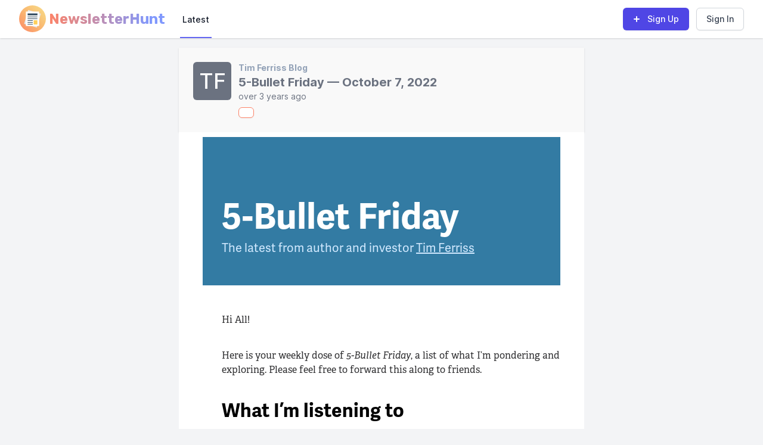

--- FILE ---
content_type: text/html; charset=utf-8
request_url: https://newsletterhunt.com/emails/22601
body_size: 89502
content:
<!DOCTYPE html>
<html class='bg-gray-100'>
  <head>
    <meta name="referrer" content="always">
    <meta name="viewport" content="width=device-width, initial-scale=1, maximum-scale=1">
    <meta name="csrf-param" content="authenticity_token" />
<meta name="csrf-token" content="oDk9ErTBkpaWjZi9s6Z2xr2Uj3GUCFgadvMtY_RakgVczbXx7Mpwe20xQzcJh59KJsdb9Vn7fpCTcUlycmG4Dg" />
    
    <link rel="stylesheet" href="/assets/tailwind-70b335ae002da445d24c7866cfc09fa896cf2333c0291ff49d0d3e0d70abd125.css" data-turbo-track="reload" />
<link rel="stylesheet" href="/assets/inter-font-8c3e82affb176f4bca9616b838d906343d1251adc8408efe02cf2b1e4fcf2bc4.css" data-turbo-track="reload" />

    <link rel="stylesheet" href="/assets/application-c74aa0b68c01bf2eadebe0e2f6828814a86129691a865a6bb204d8ecce7a0fa8.css" data-turbo-track="reload" />
    <script type="importmap" data-turbo-track="reload">{
  "imports": {
    "application-mcj": "/assets/mission_control/jobs/application-a91d9135f8729e1dbc5e6015d0d5787221e066e3fe5092461c1a13d5f54530cd.js",
    "@hotwired/turbo-rails": "/assets/turbo.min-4cfe7c6aaeb9120821760aa53763dff54fbc561e500da6482fc43c54c7384929.js",
    "@hotwired/stimulus": "/assets/stimulus.min-dd364f16ec9504dfb72672295637a1c8838773b01c0b441bd41008124c407894.js",
    "@hotwired/stimulus-loading": "/assets/stimulus-loading-3576ce92b149ad5d6959438c6f291e2426c86df3b874c525b30faad51b0d96b3.js",
    "application": "/assets/application-095339411d484ce8a7ac5528aa029b33ea5afce671541dc68b4ad16418a2c338.js",
    "@rails/activestorage": "/assets/activestorage.esm-b3f7f0a5ef90530b509c5e681c4b3ef5d5046851e5b70d57fdb45e32b039c883.js",
    "@rails/actioncable": "/assets/actioncable.esm-b66d83871f0a453b10ba8b4c147c2bafa655caaa5d13fa34e9bf361c1c2aedb7.js",
    "alpinejs": "https://ga.jspm.io/npm:alpinejs@3.13.2/dist/module.esm.js",
    "controllers/application": "/assets/controllers/application-368d98631bccbf2349e0d4f8269afb3fe9625118341966de054759d96ea86c7e.js",
    "controllers/form_controller": "/assets/mission_control/jobs/controllers/form_controller-d1022ddc4545c8ca0e4087d08e529ff29b19588e081445b5c13e3bc507374b78.js",
    "controllers": "/assets/controllers/index-2db729dddcc5b979110e98de4b6720f83f91a123172e87281d5a58410fc43806.js",
    "helpers/debounce_helpers": "/assets/mission_control/jobs/helpers/debounce_helpers-c757e3320255f41946f7ef9fe14786001fe14417445c13ac738d2c7d4e9c9828.js",
    "helpers": "/assets/mission_control/jobs/helpers/index-fc89d1b09e7e7f3c40dae77f32b2b963985d6fc5b95d1bcd085863af7db0ce70.js",
    "controllers/alerts_controller": "/assets/controllers/alerts_controller-2a74bb1c2bc85a5ebebbc4a0c2a4f97069d18c7ff3b820f8656fe1a749cf49a5.js",
    "controllers/bookmarks_controller": "/assets/controllers/bookmarks_controller-45f83bdc7049c99c65c7efb467bc2533da4c71be47c629cc8ca26f8e5d43a3ce.js",
    "controllers/category_subscriptions_controller": "/assets/controllers/category_subscriptions_controller-c948f30b3f49ac7f04de619101ba5de623a27e8b747fd8b6b5c5871f2e0a521b.js",
    "controllers/hello_controller": "/assets/controllers/hello_controller-549135e8e7c683a538c3d6d517339ba470fcfb79d62f738a0a089ba41851a554.js",
    "controllers/iframe_controller": "/assets/controllers/iframe_controller-f81cec1873bd6632a1efb09ab12609669fb56a062059da636050bdf66e322c88.js",
    "controllers/notification_controller": "/assets/controllers/notification_controller-82c3a2343dbb153f1f16410ec34b69f25e138e14ffaeab967c72be7b7bce17ee.js",
    "controllers/notifications_controller": "/assets/controllers/notifications_controller-3892c87ce7cd36ff0d95cad9d157b14d538b43a571f697e6a833ed4e77f9d0c0.js",
    "controllers/search_controller": "/assets/controllers/search_controller-76825e2c76c55e17fc96a0ed528d9a298156c33255a4a40df851c7e21f04f075.js",
    "controllers/subscriptions_controller": "/assets/controllers/subscriptions_controller-c5c38c140a57a3d7d9058e8d822e3f0b426261761682b409fd05be27cedf0080.js",
    "custom/companion": "/assets/custom/companion-8a4409549135e3dbe3c8c7324aadec3e7910f5bf264f3e7155e227d873622903.js",
    "custom/direct_upload": "/assets/custom/direct_upload-05d25b2ed377557b7ea25e1e5582eec1117b31d2e5b10cfc547778dd8858782b.js"
  }
}</script>
<link rel="modulepreload" href="/assets/mission_control/jobs/application-a91d9135f8729e1dbc5e6015d0d5787221e066e3fe5092461c1a13d5f54530cd.js">
<link rel="modulepreload" href="/assets/turbo.min-4cfe7c6aaeb9120821760aa53763dff54fbc561e500da6482fc43c54c7384929.js">
<link rel="modulepreload" href="/assets/stimulus.min-dd364f16ec9504dfb72672295637a1c8838773b01c0b441bd41008124c407894.js">
<link rel="modulepreload" href="/assets/stimulus-loading-3576ce92b149ad5d6959438c6f291e2426c86df3b874c525b30faad51b0d96b3.js">
<link rel="modulepreload" href="/assets/application-095339411d484ce8a7ac5528aa029b33ea5afce671541dc68b4ad16418a2c338.js">
<link rel="modulepreload" href="/assets/activestorage.esm-b3f7f0a5ef90530b509c5e681c4b3ef5d5046851e5b70d57fdb45e32b039c883.js">
<link rel="modulepreload" href="/assets/actioncable.esm-b66d83871f0a453b10ba8b4c147c2bafa655caaa5d13fa34e9bf361c1c2aedb7.js">
<link rel="modulepreload" href="https://ga.jspm.io/npm:alpinejs@3.13.2/dist/module.esm.js">
<link rel="modulepreload" href="/assets/controllers/application-368d98631bccbf2349e0d4f8269afb3fe9625118341966de054759d96ea86c7e.js">
<link rel="modulepreload" href="/assets/mission_control/jobs/controllers/form_controller-d1022ddc4545c8ca0e4087d08e529ff29b19588e081445b5c13e3bc507374b78.js">
<link rel="modulepreload" href="/assets/controllers/index-2db729dddcc5b979110e98de4b6720f83f91a123172e87281d5a58410fc43806.js">
<link rel="modulepreload" href="/assets/mission_control/jobs/helpers/debounce_helpers-c757e3320255f41946f7ef9fe14786001fe14417445c13ac738d2c7d4e9c9828.js">
<link rel="modulepreload" href="/assets/mission_control/jobs/helpers/index-fc89d1b09e7e7f3c40dae77f32b2b963985d6fc5b95d1bcd085863af7db0ce70.js">
<link rel="modulepreload" href="/assets/controllers/alerts_controller-2a74bb1c2bc85a5ebebbc4a0c2a4f97069d18c7ff3b820f8656fe1a749cf49a5.js">
<link rel="modulepreload" href="/assets/controllers/bookmarks_controller-45f83bdc7049c99c65c7efb467bc2533da4c71be47c629cc8ca26f8e5d43a3ce.js">
<link rel="modulepreload" href="/assets/controllers/category_subscriptions_controller-c948f30b3f49ac7f04de619101ba5de623a27e8b747fd8b6b5c5871f2e0a521b.js">
<link rel="modulepreload" href="/assets/controllers/hello_controller-549135e8e7c683a538c3d6d517339ba470fcfb79d62f738a0a089ba41851a554.js">
<link rel="modulepreload" href="/assets/controllers/iframe_controller-f81cec1873bd6632a1efb09ab12609669fb56a062059da636050bdf66e322c88.js">
<link rel="modulepreload" href="/assets/controllers/notification_controller-82c3a2343dbb153f1f16410ec34b69f25e138e14ffaeab967c72be7b7bce17ee.js">
<link rel="modulepreload" href="/assets/controllers/notifications_controller-3892c87ce7cd36ff0d95cad9d157b14d538b43a571f697e6a833ed4e77f9d0c0.js">
<link rel="modulepreload" href="/assets/controllers/search_controller-76825e2c76c55e17fc96a0ed528d9a298156c33255a4a40df851c7e21f04f075.js">
<link rel="modulepreload" href="/assets/controllers/subscriptions_controller-c5c38c140a57a3d7d9058e8d822e3f0b426261761682b409fd05be27cedf0080.js">
<link rel="modulepreload" href="/assets/custom/companion-8a4409549135e3dbe3c8c7324aadec3e7910f5bf264f3e7155e227d873622903.js">
<link rel="modulepreload" href="/assets/custom/direct_upload-05d25b2ed377557b7ea25e1e5582eec1117b31d2e5b10cfc547778dd8858782b.js">
<script type="module">import "application"</script>

    <title>5-Bullet Friday — October 7, 2022 | NewsletterHunt</title>

    <meta name="description" content="RSS-like feeds for all of your favorite newsletters">

    <meta property="og:title" content="5-Bullet Friday — October 7, 2022 | NewsletterHunt">
    <meta property="og:type" content="website">
    <meta property="og:url" content="https://newsletterhunt.com/emails/22601">
    <meta property="og:image" content="https://newsletterhunt.com/mstile-150x150.png">
    <meta property="og:description" content="RSS-like feeds for all of your favorite newsletters">
    <meta property="og:site_name" content="5-Bullet Friday — October 7, 2022 | NewsletterHunt">

    <meta name="twitter:card" content="summary_large_image">
    <meta name="twitter:title" content="5-Bullet Friday — October 7, 2022 | NewsletterHunt">
    <meta name="twitter:description" content="RSS-like feeds for all of your favorite newsletters">
    <meta name="twitter:image:src" content="https://newsletterhunt.com/mstile-150x150.png">

    <meta name="google-site-verification" content="ABsHE1fTusKWjTPDU9nl8Kk8_jeXoGrsSmivTCon-ZE" />

    <!-- Manifest JSON & icons -->

    <!-- Rubik font for Logo -->
    <link rel="preconnect" href="https://fonts.googleapis.com">
    <link rel="preconnect" href="https://fonts.gstatic.com" crossorigin>
    <link href="https://fonts.googleapis.com/css2?family=Rubik:wght@700&display=swap" rel="stylesheet">

    <!-- PWA -->
    <meta name="apple-mobile-web-app-capable" content="yes">
    <meta name="mobile-web-app-capable" content="yes">
    <link rel="manifest" href="/assets/manifest-9fa492f7378ea8747cb05fb522fc7272efc37f71200c959495fc9ea313af7285.json">
    <link rel="apple-touch-icon" sizes="57x57" href="/assets/icons/apple-icon-57x57-202db384bacaab4f20e3872b6dab273014be094618f1c2ca661d038fff079540.png">
<link rel="apple-touch-icon" sizes="60x60" href="/assets/icons/apple-icon-60x60-1bc5033c3e63c0fda579dd55db9fadbb7299c5067cbea3fe05428d3ed2f53bf5.png">
<link rel="apple-touch-icon" sizes="72x72" href="/assets/icons/apple-icon-72x72-964a56be0a1f0fc2a18e187799d90c915c2c8fb9dd696ad65ff8362af050ea09.png">
<link rel="apple-touch-icon" sizes="76x76" href="/assets/icons/apple-icon-76x76-0043a9ddfcacee2d66e40423c37148aab311e67deb2acf5b108f8740f60ac6de.png">
<link rel="apple-touch-icon" sizes="114x114" href="/assets/icons/apple-icon-114x114-c4794aa573b19bf15aae5e803fad2aa5100cca2d930498343f15d8997935d1cf.png">
<link rel="apple-touch-icon" sizes="120x120" href="/assets/icons/apple-icon-120x120-e53933f9cd710f265ff33b1a85d87754e0c155c626b141dd97c7b07fa8373aad.png">
<link rel="apple-touch-icon" sizes="144x144" href="/assets/icons/apple-icon-144x144-a3b70860272693ec5de73d4a3f4ee6e510967ea5949805f958b47a530cbee603.png">
<link rel="apple-touch-icon" sizes="152x152" href="/assets/icons/apple-icon-152x152-dd8f31b8b00f15a8b6d844d064df420ed6bceef718f155acfcf6bf37aa2472f4.png">
<link rel="apple-touch-icon" sizes="180x180" href="/assets/icons/apple-icon-180x180-0a51870f48f6151a9fdd9489962ca79d692b81a133e523c9574b2f04a24eaaec.png">
<link rel="icon" type="image/png" sizes="192x192" href="/assets/icons/android-icon-192x192-55584d8d3d1b8b0d81b618fc6c1725adb15f0f5f045f5245e0480bb475e587a0.png">
<link rel="icon" type="image/png" sizes="32x32" href="/assets/icons/favicon-32x32-42c7ab3494e1b3722b1a91c3a82bf19805edca67bca3c26fd3eb3ad99e76cde8.png">
<link rel="icon" type="image/png" sizes="96x96" href="/assets/icons/favicon-96x96-f51d78582861d5e0042b86978f88640ba21c7c4fb701fb3a1ea4df76b3c0cc4b.png">
<link rel="icon" type="image/png" sizes="16x16" href="/assets/icons/favicon-16x16-a1cd75365c646d55d2bea34e3091fc258836196b8798571c8f9629b1ed791a9c.png">
<meta name="msapplication-TileColor" content="#ffffff">
<meta name="msapplication-TileImage" content="/assets/icons/ms-icon-144x144-200c6fbb8a14ca7f92fbe57597f272761ba3bd6c47c2d6227fea0fddc227abe6.png">
<meta name="theme-color" content="#ffffff">

    <script>
      window.vapidPublicKey = new Uint8Array([4, 62, 228, 253, 118, 255, 201, 232, 209, 85, 70, 247, 152, 221, 197, 158, 5, 255, 175, 19, 161, 39, 197, 146, 248, 205, 226, 79, 188, 191, 181, 78, 152, 139, 74, 65, 255, 155, 187, 157, 135, 229, 13, 19, 205, 87, 67, 145, 199, 232, 123, 168, 78, 14, 105, 75, 26, 245, 46, 198, 230, 180, 108, 160, 74]);
    </script>
  </head>
  <body class="antialiased font-sans" style='height: 100vh;'>
    <div class="flex flex-col justify-between min-h-full">
      <!-- top navbar-->
      <header class='max-sm:sticky max-sm:top-0' x-data="{ isSidebarOpen: false }">
          <!-- This example requires Tailwind CSS v2.0+ -->
<nav x-data="{ isMobileOpen: false }" class="bg-white shadow">
  <div class="max-w-7xl mx-auto px-4 sm:px-6 lg:px-8">
    <div class="flex justify-between h-16">
      <div class="flex flex-grow">
        <div class="flex-shrink-0 flex items-center">
                  <a href='/' class='sm:hidden'>
            <svg width="45px" height="45px" viewBox="0 0 45 45" version="1.1" xmlns="http://www.w3.org/2000/svg" xmlns:xlink="http://www.w3.org/1999/xlink">
              <title>NewsletterHunt Logo</title>
              <defs>
                  <linearGradient x1="99.3088942%" y1="0.691105769%" x2="3.33066907e-14%" y2="100%" id="linearGradient-1">
                      <stop stop-color="#F2BB1B" stop-opacity="0.496039117" offset="0%"></stop>
                      <stop stop-color="#FD8469" offset="100%"></stop>
                  </linearGradient>
              </defs>
              <g id="Logo-mobile" stroke="none" stroke-width="1" fill="none" fill-rule="evenodd">
                  <g id="Group" fill-rule="nonzero">
                      <circle id="Oval" fill="url(#linearGradient-1)" cx="22.5" cy="22.5" r="22.5"></circle>
                      <rect id="Rectangle-path" fill="#E6E9EE" transform="translate(22.498681, 22.501273) rotate(-164.013678) translate(-22.498681, -22.501273) " x="11.3832393" y="10.3948337" width="22.2308826" height="24.2128795"></rect>
                      <rect id="Rectangle-path" fill="#FFFFFF" x="11.3839286" y="10.3928571" width="22.2321429" height="24.2142857"></rect>
                      <g transform="translate(14.267857, 13.578571)" fill="#324A5E" id="Rectangle-path">
                          <rect x="-4.37150316e-16" y="5.39464284" width="16.4642857" height="1"></rect>
                          <rect x="-4.37150316e-16" y="8.42142856" width="16.4642857" height="1"></rect>
                          <rect x="-4.37150316e-16" y="11.4482143" width="8.76785715" height="1"></rect>
                          <rect x="-4.37150316e-16" y="14.4660714" width="8.76785715" height="1"></rect>
                          <rect x="-4.37150316e-16" y="17.4928572" width="8.76785715" height="1"></rect>
                          <rect x="0.114285714" y="-6.84090198e-24" width="16.4642857" height="3.15"></rect>
                      </g>
                      <rect id="Rectangle-path" fill="#FFD05B" x="24.4821429" y="25.0267857" width="6.25000001" height="7.05357144"></rect>
                  </g>
                </g>
            </svg>

          </a>
          <a href="/" class="hidden sm:flex">
            <svg width="246px" height="64px" viewBox="0 0 246 64">
                <title>NewsletterHunt Logo</title>
                <defs>
                    <linearGradient x1="99.3088942%" y1="0.691105769%" x2="3.33066907e-14%" y2="100%" id="linearGradient-2">
                        <stop stop-color="#F2BB1B" stop-opacity="0.496039117" offset="0%"></stop>
                        <stop stop-color="#FD8469" offset="100%"></stop>
                    </linearGradient>
                    <linearGradient x1="1.94289029e-14%" y1="50%" x2="104.002082%" y2="50%" id="linearGradient-3">
                        <stop stop-color="#FD8469" offset="0%"></stop>
                        <stop stop-color="#8199FD" offset="100%"></stop>
                    </linearGradient>
                </defs>
                <g id="SE-40mm" stroke="none" stroke-width="1" fill="none" fill-rule="evenodd">
                    <g id="Group" transform="translate(0.000000, 9.000000)" fill-rule="nonzero">
                        <circle id="Oval" fill="url(#linearGradient-2)" cx="22.5" cy="22.5" r="22.5"></circle>
                        <rect id="Rectangle-path" fill="#E6E9EE" transform="translate(22.498681, 22.501273) rotate(-164.013678) translate(-22.498681, -22.501273) " x="11.3832393" y="10.3948337" width="22.2308826" height="24.2128795"></rect>
                        <rect id="Rectangle-path" fill="#FFFFFF" x="11.3839286" y="10.3928571" width="22.2321429" height="24.2142857"></rect>
                        <g transform="translate(14.267857, 13.578571)" fill="#324A5E" id="Rectangle-path">
                            <rect x="-4.37150316e-16" y="5.39464284" width="16.4642857" height="1"></rect>
                            <rect x="-4.37150316e-16" y="8.42142856" width="16.4642857" height="1"></rect>
                            <rect x="-4.37150316e-16" y="11.4482143" width="8.76785715" height="1"></rect>
                            <rect x="-4.37150316e-16" y="14.4660714" width="8.76785715" height="1"></rect>
                            <rect x="-4.37150316e-16" y="17.4928572" width="8.76785715" height="1"></rect>
                            <rect x="0.114285714" y="-6.84090198e-24" width="16.4642857" height="3.15"></rect>
                        </g>
                        <rect id="Rectangle-path" fill="#FFD05B" x="24.4821429" y="25.0267857" width="6.25" height="7.05357144"></rect>
                    </g>
                    <text id="NewsletterHunt" fill="url(#linearGradient-3)" fill-rule="nonzero" font-family="Rubik-Light_Bold, Rubik" font-size="24" font-weight="bold">
                        <tspan x="50" y="40">NewsletterHunt</tspan>
                    </text>
                </g>
            </svg>
          </a>

        </div>
        <div class="flex ml-auto items-center md:hidden">
          <!-- Mobile menu button -->
          <button @click="isMobileOpen = !isMobileOpen" type="button" class="inline-flex items-center justify-center p-2 rounded-md text-gray-400 hover:text-gray-500 hover:bg-gray-100 focus:outline-none focus:ring-2 focus:ring-inset focus:ring-indigo-500" aria-controls="mobile-menu" aria-expanded="false">
            <span class="sr-only">Open main menu</span>
            <!--
              Icon when menu is closed.

              Heroicon name: outline/menu

              Menu open: "hidden", Menu closed: "block"
            -->
            <svg class="block h-6 w-6" xmlns="http://www.w3.org/2000/svg" fill="none" viewBox="0 0 24 24" stroke-width="2" stroke="currentColor" aria-hidden="true">
              <path stroke-linecap="round" stroke-linejoin="round" d="M4 6h16M4 12h16M4 18h16" />
            </svg>
            <!--
              Icon when menu is open.

              Heroicon name: outline/x

              Menu open: "block", Menu closed: "hidden"
            -->
            <svg class="hidden h-6 w-6" xmlns="http://www.w3.org/2000/svg" fill="none" viewBox="0 0 24 24" stroke-width="2" stroke="currentColor" aria-hidden="true">
              <path stroke-linecap="round" stroke-linejoin="round" d="M6 18L18 6M6 6l12 12" />
            </svg>
          </button>
        </div>

        <div class="hidden md:ml-6 md:flex md:space-x-8">
          <!-- Current: "border-indigo-500 text-gray-900", Default: "border-transparent text-gray-500 hover:border-gray-300 hover:text-gray-700" -->
          <a class="border-indigo-500 text-gray-900 inline-flex items-center px-1 pt-1 border-b-2 text-sm font-medium" href="https://newsletterhunt.com/latest">Latest</a>
        </div>
      </div>
      <div class="items-center hidden md:flex">
          <a class="relative inline-flex items-center px-4 py-2 border border-transparent text-sm font-medium rounded-md text-white bg-indigo-600 shadow-sm hover:bg-indigo-700 focus:outline-none focus:ring-2 focus:ring-offset-2 focus:ring-indigo-500" href="/users/sign_up">
            <svg class="-ml-1 mr-2 h-5 w-5" xmlns="http://www.w3.org/2000/svg" viewBox="0 0 20 20" fill="currentColor" aria-hidden="true">
              <path fill-rule="evenodd" d="M10 5a1 1 0 011 1v3h3a1 1 0 110 2h-3v3a1 1 0 11-2 0v-3H6a1 1 0 110-2h3V6a1 1 0 011-1z" clip-rule="evenodd" />
            </svg>
            <span>Sign Up</span>
</a>          <a class="relative inline-flex ml-3 inline-flex items-center px-4 py-2 border border-gray-300 shadow-sm text-sm font-medium rounded-md text-gray-700 bg-white hover:bg-gray-50 focus:outline-none focus:ring-2 focus:ring-offset-2 focus:ring-purple-500 sm:order-0" href="/users/sign_in">Sign In</a>
      </div>
    </div>
  </div>

  <!-- Mobile menu, show/hide based on menu state. -->
  <div x-show="isMobileOpen" class="md:hidden" id="mobile-menu">
    <div class="pt-2 pb-3 space-y-1">
      <!-- Current: "bg-indigo-50 border-indigo-500 text-indigo-700", Default: "border-transparent text-gray-500 hover:bg-gray-50 hover:border-gray-300 hover:text-gray-700" -->
      <a class="border-transparent text-gray-500 hover:bg-gray-50 hover:border-gray-300 hover:text-gray-700 block pl-3 pr-4 py-2 border-l-4 text-base font-medium sm:pl-5 sm:pr-6" href="https://newsletterhunt.com/latest">Latest</a>
    </div>
    <div class="pt-4 pb-3 border-t border-gray-200">
      <div class="mt-3 space-y-1">
        <a class="block px-4 py-2 text-base font-medium text-gray-500 hover:text-gray-800 hover:bg-gray-100 sm:px-6" href="/users/sign_in">Sign In</a>
        <a class="block px-4 py-2 text-base font-medium text-gray-500 hover:text-gray-800 hover:bg-gray-100 sm:px-6" href="/users/sign_up">
          <span>Sign Up</span>
</a>      </div>
    </div>
  </div>
</nav>

      </header>
      <!-- ADMIN LINKS -->

      <!-- Main section-->
      <div class="mb-auto mt-0 sm:mt-4 pb-12 px-0 sm:px-4 lg:px-8">
        



<div class="mx-auto max-w-7xl sm:px-6 lg:px-8">
  <div data-controller='iframe' class='mx-auto bg-white' style='max-width: 680px; background-color: rgb(249, 249, 249);'>
    <div class='px-4 py-6 shadow sm:p-6'>
      <div class="flex space-x-3">
        <div class="flex-shrink-0">
          <a href="/emails/22601">
              <span class="inline-flex h-16 w-16 items-center justify-center rounded-md bg-gray-500">
                <span class="text-4xl font-medium leading-none text-white">TF</span>
              </span>
</a>        </div>
        <div class="min-w-0 flex-1">
          <p class="text-sm font-bold text-slate-400">
            <a class="hover:underline" href="https://newsletterhunt.com/newsletters/tim-ferriss-blog">Tim Ferriss Blog</a>
          </p>
          <h2 class="text-xl font-bold text-gray-500">
            5-Bullet Friday — October 7, 2022
          </h2>
          <p class="text-sm text-gray-500">
            <time datetime="2020-12-09T11:43:00">over 3 years ago</time>
          </p>


          <div data-controller="bookmarks" data-entry="22601" data-entries="" class="flex mt-2">
            <button data-action="click->bookmarks#create" data-bookmarks-target="bookmark" type="button" class="inline-flex items-center rounded-md border border-brand bg-white px-3 py-2 text-sm font-bold leading-4 text-brand shadow-sm hover:bg-brand-100 focus:outline-none focus:ring-2 focus:ring-brand focus:ring-offset-2">
          </div>
        </div>
      </div>
    </div>
    <iframe id='iframeEmail' data-iframe-target='entry' data-action="load->iframe#adjustHeight resize@window->iframe#adjustHeight" seamless scrolling="no" frameborder=0 srcdoc="&lt;!DOCTYPE html PUBLIC &quot;-//W3C//DTD HTML 4.0 Transitional//EN&quot; &quot;http://www.w3.org/TR/REC-html40/loose.dtd&quot;&gt;
&lt;html&gt;
&lt;head&gt;
&lt;style&gt;@media only screen and (max-width:599px) {
		.spaced-contents {
			max-width: 100% !important;
	 }
	}
@media only screen and (max-width:480px) {
		.spaced-contents {
			max-width: 100% !important;
	 }
	}
@media only screen and (max-width:599px) {
		.spaced-contents {
		  width: 100% !important;
		  box-sizing: border-box !important;
		  padding: 0 32px !important;
	   }
	   .headline {
		  font-size: 60px !important;
		  line-height: 70px !important;
	   }
 
	   .email, .em_main_table {
		  width: 100% !important;
		  box-sizing: border-box !important;
	   }
 
	   .h100 {
		  height: 100px !important;
	   }
	   .tb-wr {
		  padding: 0 32px !important;
	   }
 
	   .width {
		  width: 100% !important;
		  margin: 0 auto !important;
	   }
 
	   .padding {
		  padding: 0 !important;
	   }
	   .center {
		  text-align: center !important;
	   }
	   .h40 {
		  height: 40px !important;
	   }
	   .h20 {
		  height: 20px !important;
	   }
	   .hide {
		  display: none !important;
		  font-size: 0px !important;
	   }
 
	   .hide_d {
		  display: block !important;
		  font-size: 16px !important;
	   }
 
	   .foot-p {
		  padding: 0 32px !important;
	   }
 
	   .width {
		  width: 100% !important;
		  margin: 0 auto !important;
	   }
 
	   .subheadline {
		  font-size: 30px !important;
		  line-height: 36px !important;
	   }
 
	   .subheadline-f {
		  font-size: 36px !important;
		  line-height: 40px !important;
	   }
 
	   .btn-c {
		  width: 100% !important;
	   }
 
	   .btn-a {
		  padding: 19px 17px !important;
	   }
 
	   .btn-click-ov {
		  text-align: left !important;
		  padding: 16px 256px 16px 40px !important;
	   }
 
	   .btn-click-sp {
		  text-align: left !important;
		  padding: 16px 270px 16px 40px !important;
	   }
 
	   .btn-click-ts {
		  text-align: left !important;
		  padding: 16px 250px 16px 40px !important;
	   }
 
	   .btn-click-az {
		  text-align: left !important;
		  padding: 16px 260px 16px 40px !important;
	   }
 
	   .btn-click-bn {
		  text-align: left !important;
		  padding: 16px 274px 16px 40px !important;
	   }
 
	   .padding {
		  padding: 0 !important;
	   }
 
	   .center {
		  text-align: center !important;
	   }
 
	   .h40 {
		  height: 40px !important;
	   }
 
	   .h20 {
		  height: 20px !important;
	   }
 
	   .hide {
		  display: none !important;
		  font-size: 0px !important;
	   }
 
	   .hide_d {
		  display: block !important;
		  font-size: 16px !important;
	   }
 
	   .sm-p {
		  padding-left: 25px !important;
	   }

	   .reset {
		   width: 100% !important;
		   max-width: 100% !important;
		   display: block !important;
	   }

	   .hreset {
		   height: auto !important;
	   }
	   .column {
			width:100% !important;
			max-width: 100% !important;
			display:block !important;
		}
		.column-top {
		width:100% !important;
		max-width: 100% !important;
		display:table-header-group !important;
		}
		.column-bottom {
		width:100% !important;
		max-width: 100% !important;
		display:table-footer-group !important;
		}
		.foot-btn {
			margin: 0 !important;
			margin-bottom: 15px !important;
			text-align: left !important;
			padding-left: 34px !important;
			width: 100% !important;
			display: table !important;
			box-sizing: border-box !important;
		}
		.social {
			margin: 0 10px !important;
		}
		.reg-btn {
			width: 100% !important;
			max-width: 100% !important;
			box-sizing: border-box !important;
		}
	}
@media only screen and (max-width:480px) {
	   .head-p {
		  padding: 0 35px !important;
	   }
 
	   .spaced-contents {
		  padding: 0 25px !important;
	   }
 
	   .foot-p {
		  padding: 0 25px !important;
	   }
 
	   .btn-click {
		  padding: 16px 206px 16px 52px !important;
	   }
 
	   .btn-click-ov {
		  padding: 16px 290px 16px 40px !important;
	   }
 
	   .btn-click-sp {
		  padding: 16px 305px 16px 40px !important;
	   }
 
	   .btn-click-ts {
		  padding: 16px 285px 16px 40px !important;
	   }
 
	   .btn-click-az {
		  padding: 16px 292px 16px 40px !important;
	   }
 
	   .btn-click-bn {
		  padding: 16px 306px 16px 40px !important;
	   }
 
	   .btn-a {
		  padding: 19px 17px !important;
	   }
 
	   .sm-p {
		  padding-left: 50px !important;
	   }

	   .perc20 {
			width: 20% !important;
	   }

	   .reset {
		   width: 100% !important;
		   max-width: 100% !important;
		   display: block !important;
	   }

	   .hreset {
		   height: auto !important;
	   }
	   .column {
			width:100% !important;
			max-width: 100% !important;
			display:block !important;
		}
		.column-top {
		width:100% !important;
		max-width: 100% !important;
		display:table-header-group !important;
		}
		.column-bottom {
		width:100% !important;
		max-width: 100% !important;
		display:table-footer-group !important;
		}
		.foot-btn {
			margin: 0 !important;
			margin-bottom: 15px !important;
			text-align: left !important;
			padding-left: 34px !important;
			width: 100% !important;
			display: table !important;
			box-sizing: border-box !important;
		}
		.social {
			margin: 0px auto !important;
		}
		.reg-btn {
			width: 100% !important;
			max-width: 100% !important;
			box-sizing: border-box !important;
		}

	}&lt;/style&gt;
&lt;meta http-equiv=&quot;Content-Type&quot; content=&quot;text/html; charset=UTF-8&quot;&gt;
&lt;style&gt;@font-face{font-family:&quot;adelle&quot;;src:url(&quot;https://use.typekit.net/af/e0617b/000000000000000077359943/30/l?primer=7cdcb44be4a7db8877ffa5c0007b8dd865b3bbc383831fe2ea177f62257a9191&amp;amp;fvd=n7&amp;amp;v=3&quot;) format(&quot;woff2&quot;), url(&quot;https://use.typekit.net/af/e0617b/000000000000000077359943/30/d?primer=7cdcb44be4a7db8877ffa5c0007b8dd865b3bbc383831fe2ea177f62257a9191&amp;amp;fvd=n7&amp;amp;v=3&quot;) format(&quot;woff&quot;), url(&quot;https://use.typekit.net/af/e0617b/000000000000000077359943/30/a?primer=7cdcb44be4a7db8877ffa5c0007b8dd865b3bbc383831fe2ea177f62257a9191&amp;amp;fvd=n7&amp;amp;v=3&quot;) format(&quot;opentype&quot;);font-display:auto;font-style:normal;font-weight:700;mso-generic-font-family:roman !important;mso-fareast-font-family:serif !important}
@font-face{font-family:&quot;adelle&quot;;src:url(&quot;https://use.typekit.net/af/9fade4/000000000000000077359975/30/l?primer=7cdcb44be4a7db8877ffa5c0007b8dd865b3bbc383831fe2ea177f62257a9191&amp;amp;fvd=n4&amp;amp;v=3&quot;) format(&quot;woff2&quot;), url(&quot;https://use.typekit.net/af/9fade4/000000000000000077359975/30/d?primer=7cdcb44be4a7db8877ffa5c0007b8dd865b3bbc383831fe2ea177f62257a9191&amp;amp;fvd=n4&amp;amp;v=3&quot;) format(&quot;woff&quot;), url(&quot;https://use.typekit.net/af/9fade4/000000000000000077359975/30/a?primer=7cdcb44be4a7db8877ffa5c0007b8dd865b3bbc383831fe2ea177f62257a9191&amp;amp;fvd=n4&amp;amp;v=3&quot;) format(&quot;opentype&quot;);font-display:auto;font-style:normal;font-weight:400;mso-generic-font-family:roman !important;mso-fareast-font-family:serif !important}
@font-face{font-family:&quot;adelle&quot;;src:url(&quot;https://use.typekit.net/af/982b02/00000000000000007735994f/30/l?primer=7cdcb44be4a7db8877ffa5c0007b8dd865b3bbc383831fe2ea177f62257a9191&amp;amp;fvd=i4&amp;amp;v=3&quot;) format(&quot;woff2&quot;), url(&quot;https://use.typekit.net/af/982b02/00000000000000007735994f/30/d?primer=7cdcb44be4a7db8877ffa5c0007b8dd865b3bbc383831fe2ea177f62257a9191&amp;amp;fvd=i4&amp;amp;v=3&quot;) format(&quot;woff&quot;), url(&quot;https://use.typekit.net/af/982b02/00000000000000007735994f/30/a?primer=7cdcb44be4a7db8877ffa5c0007b8dd865b3bbc383831fe2ea177f62257a9191&amp;amp;fvd=i4&amp;amp;v=3&quot;) format(&quot;opentype&quot;);font-display:auto;font-style:italic;font-weight:400;mso-generic-font-family:roman !important;mso-fareast-font-family:serif !important}
@font-face{font-family:&quot;adelle-sans&quot;;src:url(&quot;https://use.typekit.net/af/aa897e/00000000000000007735a1c8/30/l?primer=7cdcb44be4a7db8877ffa5c0007b8dd865b3bbc383831fe2ea177f62257a9191&amp;amp;fvd=n7&amp;amp;v=3&quot;) format(&quot;woff2&quot;), url(&quot;https://use.typekit.net/af/aa897e/00000000000000007735a1c8/30/d?primer=7cdcb44be4a7db8877ffa5c0007b8dd865b3bbc383831fe2ea177f62257a9191&amp;amp;fvd=n7&amp;amp;v=3&quot;) format(&quot;woff&quot;), url(&quot;https://use.typekit.net/af/aa897e/00000000000000007735a1c8/30/a?primer=7cdcb44be4a7db8877ffa5c0007b8dd865b3bbc383831fe2ea177f62257a9191&amp;amp;fvd=n7&amp;amp;v=3&quot;) format(&quot;opentype&quot;);font-style:normal;font-weight:700;mso-font-alt:&#39;Sans-Serif&#39;;mso-generic-font-family:swiss;mso-fareast-font-family:sans-serif !important}
@font-face{font-family:&quot;adelle-sans&quot;;src:url(&quot;https://use.typekit.net/af/2eeb33/00000000000000007735a1c5/30/l?primer=7cdcb44be4a7db8877ffa5c0007b8dd865b3bbc383831fe2ea177f62257a9191&amp;amp;fvd=i7&amp;amp;v=3&quot;) format(&quot;woff2&quot;), url(&quot;https://use.typekit.net/af/2eeb33/00000000000000007735a1c5/30/d?primer=7cdcb44be4a7db8877ffa5c0007b8dd865b3bbc383831fe2ea177f62257a9191&amp;amp;fvd=i7&amp;amp;v=3&quot;) format(&quot;woff&quot;), url(&quot;https://use.typekit.net/af/2eeb33/00000000000000007735a1c5/30/a?primer=7cdcb44be4a7db8877ffa5c0007b8dd865b3bbc383831fe2ea177f62257a9191&amp;amp;fvd=i7&amp;amp;v=3&quot;) format(&quot;opentype&quot;);font-style:italic;font-weight:700;mso-font-alt:&#39;Sans-Serif&#39;;mso-generic-font-family:swiss;mso-fareast-font-family:sans-serif !important}
@font-face{font-family:&quot;adelle-sans&quot;;src:url(&quot;https://use.typekit.net/af/5d0e28/00000000000000007735a1d1/30/l?primer=7cdcb44be4a7db8877ffa5c0007b8dd865b3bbc383831fe2ea177f62257a9191&amp;amp;fvd=i4&amp;amp;v=3&quot;) format(&quot;woff2&quot;), url(&quot;https://use.typekit.net/af/5d0e28/00000000000000007735a1d1/30/d?primer=7cdcb44be4a7db8877ffa5c0007b8dd865b3bbc383831fe2ea177f62257a9191&amp;amp;fvd=i4&amp;amp;v=3&quot;) format(&quot;woff&quot;), url(&quot;https://use.typekit.net/af/5d0e28/00000000000000007735a1d1/30/a?primer=7cdcb44be4a7db8877ffa5c0007b8dd865b3bbc383831fe2ea177f62257a9191&amp;amp;fvd=i4&amp;amp;v=3&quot;) format(&quot;opentype&quot;);font-style:italic;font-weight:400;mso-font-alt:&#39;Sans-Serif&#39;;mso-generic-font-family:swiss;mso-fareast-font-family:sans-serif !important}
@font-face{font-family:&quot;adelle-sans&quot;;src:url(&quot;https://use.typekit.net/af/a96fc4/00000000000000007735a1de/30/l?primer=7cdcb44be4a7db8877ffa5c0007b8dd865b3bbc383831fe2ea177f62257a9191&amp;amp;fvd=n4&amp;amp;v=3&quot;) format(&quot;woff2&quot;), url(&quot;https://use.typekit.net/af/a96fc4/00000000000000007735a1de/30/d?primer=7cdcb44be4a7db8877ffa5c0007b8dd865b3bbc383831fe2ea177f62257a9191&amp;amp;fvd=n4&amp;amp;v=3&quot;) format(&quot;woff&quot;), url(&quot;https://use.typekit.net/af/a96fc4/00000000000000007735a1de/30/a?primer=7cdcb44be4a7db8877ffa5c0007b8dd865b3bbc383831fe2ea177f62257a9191&amp;amp;fvd=n4&amp;amp;v=3&quot;) format(&quot;opentype&quot;);font-style:normal;font-weight:400;mso-font-alt:&#39;Sans-Serif&#39;;mso-generic-font-family:swiss;mso-fareast-font-family:sans-serif !important}&lt;/style&gt;


&lt;/head&gt;
&lt;body&gt;
&lt;script&gt;
    window.onload = function() {
      const resizeObserver = new ResizeObserver((entries) =&gt; {
        var dims = document.body.getBoundingClientRect();
        parent.postMessage(`${dims.height}`, &#39;https://newsletterhunt.com&#39;);
      });
      resizeObserver.observe(document.body);
    }
    &lt;/script&gt;&lt;style&gt;
    .newsletterhunt-email-view-header {
      font-family: &#39;Source Sans Pro&#39;, sans-serif;
      color: #656565;
      font-size: 14px;
      line-height: 1.528571429;
      display: flex;
      text-align: left;
      background-color: rgb(249, 249, 249);
      width: 100%;
    }
    .newsletter-card-image {
      margin-top: auto;
      margin-bottom: auto;
      padding: 15px;
      box-sizing: border-box;
      display: block;
    }
    img.newsletterhunt-img-responsive {
      width: 64px !important;
      height: 64px !important;
      display: block;
      max-width: 100%;
      height: auto;
      vertical-align: middle;
      border: 0;
    }
    .newsletter-card-image {
      margin-top: auto;
      margin-bottom: auto;
      padding: 15px;
    }
    .newsletter-details {
      display: -ms-flex;
      display: -webkit-flex;
      display: flex;
      flex-direction: column;
      justify-content: space-between;
      padding: 15px;
      width: 100%;
    }
    .newsletterhunt-name {
      margin-bottom: 5px !important;
      font-weight: bold;
      color: #909FA7;
      outline: none !important;
      text-decoration: none;
      width: max-content;
    }
    .newsletterhunt-name:hover {
      color: #748690;
      text-decoration: underline;
    }
    .newsletterhunt-paragraph {
      margin-top: 0 !important;
      font-size: 18px;
      margin-bottom: 10.5px !important;
      margin-left: 0px !important;
      margin-right: 0px !important;
      font-family: &#39;Source Sans Pro&#39;, sans-serif;
      font-weight: 500;
      line-height: 1.1;
      color: rgb(101, 101, 101);
    }
    .newsletterhunt-p-span {
      text-decoration: none !important;
      outline: none !important;
      vertical-align: middle;
      font-weight: bold !important;
    }
    .newsletterhunt-btn-bookmark {
      cursor: pointer;
      color: #f532e5;
      background-color: white;
      background-image: none;
      border-color: #f532e5;
      border-radius: 3px;
      font-size: 13px;
      -webkit-appearance: button;
      outline: none !important;
      transition: all 0.1s;
      display: block;
      font-weight: 400;
      text-align: center;
      white-space: nowrap;
      vertical-align: middle;
      user-select: none;
      border: 1px solid;
      padding: 0.375rem 1rem;
      line-height: 1.528571429;
    }
    .newsletterhunt-btn-bookmarked {
      cursor: pointer;
      color: #fff;
      background-color: #f532e5;
      border-color: #f532e5;
      border-radius: 3px;
      font-size: 13px;
      -webkit-appearance: button;
      outline: none !important;
      transition: all 0.1s;
      display: block;
      font-weight: 400;
      text-align: center;
      white-space: nowrap;
      vertical-align: middle;
      user-select: none;
      border: 1px solid transparent;
      padding: 0.375rem 1rem;
      line-height: 1.528571429;
    }

    &lt;/style&gt;

&lt;div id=&quot;preview-text&quot;&gt;
          &lt;span style=&quot;display:none;overflow:hidden;&quot;&gt;
            “Those who are easily shocked should be shocked more often.” — Mae West
          &lt;/span&gt;

          &lt;span style=&quot;display:none;overflow:hidden;&quot;&gt;
             ‌ ‌ ‌ ‌ ‌ ‌ ‌ ‌ ‌ ‌ ‌ ‌ ‌ ‌ ‌ ‌ ‌ ‌ ‌ ‌ ‌ ‌ ‌ ‌ ‌ ‌ ‌ ‌ ‌ ‌ ‌ ‌ ‌ ‌ ‌ ‌ ‌ ‌ ‌ ‌ ‌ ‌ ‌ ‌ ‌ ‌ ‌ ‌ ‌ ‌ ‌ ‌ ‌ ‌ ‌ ‌ ‌ ‌ ‌ ‌ ‌ ‌ ‌ ‌ ‌ ‌ ‌ ‌ ‌ ‌ ‌ ‌ ‌ ‌ ‌ ‌ ‌ ‌ ‌ ‌ ‌ ‌ ‌ ‌ ‌ ‌ ‌ ‌ ‌ ‌ ‌ ‌ ‌ ‌ ‌ ‌ ‌ ‌ ‌ ‌ ‌ ‌ ‌ ‌ ‌ ‌ ‌ ‌ ‌ ‌ ‌ ‌ ‌ ‌ ‌ ‌ ‌ ‌ ‌ ‌ ‌ ‌ ‌ ‌ ‌ ‌ ‌ ‌ ‌ ‌ ‌ ‌ ‌ ‌ ‌ ‌ ‌ ‌ ‌ ‌ ‌ ‌ ‌ ‌ ‌ ‌ ‌ ‌ ‌ ‌ ‌ ‌ ‌ ‌ ‌ ‌ ‌ ‌ ‌ ‌ ‌ ‌ ‌ ‌ ‌ ‌ ‌ ‌ ‌ ‌ ‌ ‌ ‌ ‌ ‌ ‌ ‌ ‌ ‌ ‌ ‌ ‌ ‌ ‌ ‌ ‌ ‌ ‌ ‌ ‌ ‌ ‌ ‌ ‌ ‌ ‌ ‌ ‌ ‌ ‌ ‌ ‌ ‌ ‌ ‌ ‌ ‌ ‌ ‌ ‌ ‌ ‌ ‌ ‌ ‌ ‌ ‌ ‌ ‌ ‌ ‌ ‌ ‌ ‌ ‌ ‌ ‌ ‌ ‌ ‌ ‌ ‌ ‌ ‌ ‌ ‌ ‌ ‌ ‌ ‌ ‌ ‌ ‌ ‌ ‌ ‌ ‌ ‌ ‌ ‌ ‌ ‌ ‌ ‌ ‌ ‌ ‌ ‌ ‌ ‌ ‌ ‌ ‌ ‌ ‌ ‌ ‌ ‌ ‌ ‌ ‌ ‌ ‌ ‌ ‌ ‌ ‌ ‌ ‌ ‌ ‌ ‌ ‌ ‌ ‌ ‌ ‌ ‌ ‌ ‌ ‌ ‌ ‌ ‌ ‌ ‌ ‌ ‌ ‌ ‌ ‌ ‌ ‌ ‌ ‌ ‌ ‌ ‌ ‌ ‌ ‌ ‌ ‌ ‌ ‌ ‌ ‌ ‌ ‌ ‌ ‌ ‌ ‌ ‌ ‌ ‌ ‌ ‌ ‌ ‌ ‌ ‌ ‌ ‌ ‌ ‌ ‌ ‌ ‌ ‌ ‌ ‌ ‌ ‌ ‌ ‌ ‌ ‌ ‌ ‌ ‌ ‌ ‌ ‌ ‌ ‌ ‌ ‌ ‌ ‌ ‌ ‌ ‌ ‌ ‌ ‌ ‌ ‌ ‌ ‌ ‌ ‌ ‌ ‌ ‌ ‌ ‌ ‌ ‌ ‌ ‌ ‌ ‌ ‌ ‌ ‌ ‌ ‌ ‌ ‌ ‌ ‌ ‌ ‌ ‌ ‌ ‌ ‌ ‌ ‌ ‌ ‌ ‌ ‌ ‌ ‌ ‌ ‌ ‌ ‌ ‌ ‌ ‌ ‌ ‌ ‌ ‌ ‌ ‌ ‌ ‌ ‌ ‌ ‌ ‌ ‌ ‌ ‌ ‌ ‌ ‌ ‌ ‌ ‌ ‌ ‌ ‌ ‌ ‌ ‌ ‌ ‌ ‌ ‌ ‌ ‌ ‌ ‌ ‌ ‌ ‌ ‌ ‌ ‌ ‌ ‌ ‌ ‌ ‌ ‌ ‌ ‌ ‌ ‌ ‌ ‌ ‌ ‌ ‌ ‌ ‌ ‌ ‌ ‌ ‌ ‌ ‌ ‌ ‌ ‌ ‌ ‌ ‌ ‌ ‌ ‌ ‌ ‌ ‌ ‌ ‌ ‌ ‌ ‌ ‌ ‌ ‌ ‌ ‌ ‌ ‌ ‌ ‌ ‌ ‌ ‌ ‌ ‌ ‌ ‌ ‌ ‌ ‌ ‌ ‌ ‌ ‌ ‌ ‌ ‌ ‌ ‌ ‌ ‌ ‌ ‌ ‌ ‌ ‌ ‌ ‌ ‌ ‌ ‌ ‌ ‌ ‌ ‌ ‌ ‌ ‌ ‌ ‌ ‌ ‌ ‌ ‌ ‌ ‌ ‌ ‌ ‌ ‌ ‌ ‌ ‌ ‌ ‌ ‌ ‌ ‌ ‌ ‌ ‌ ‌ ‌ ‌ ‌ ‌ ‌ ‌ ‌ ‌ ‌ ‌ ‌ ‌ ‌ ‌ ‌ ‌ ‌ ‌ ‌ ‌ ‌ ‌ ‌ ‌ ‌ ‌ ‌ ‌ ‌ ‌ ‌ ‌ ‌ ‌ ‌ ‌ ‌ ‌ ‌ ‌ ‌ ‌ ‌ ‌ ‌ ‌ ‌ ‌ ‌ ‌ ‌ ‌ ‌ ‌ ‌ ‌ ‌ ‌ ‌
          &lt;/span&gt;
        &lt;/div&gt;
&lt;div class=&quot;email&quot; style=&quot;margin-left:18px;margin-right:18px;width:100% !important;max-width:600px !important;margin:0 auto !important;&quot;&gt;
&lt;div class=&quot;email-header&quot;&gt;
&lt;p style=&quot;margin:1em 0;font-family:-apple-system , BlinkMacSystemFont , &#39;Segoe UI&#39; , Roboto , Oxygen-Sans , Ubuntu , Cantarell , &#39;Helvetica Neue&#39; , sans-serif;color:#2d2d2f;font-size:16px;line-height:1.5;font-family:&#39;adelle&#39; , sans-serif , Helvetica !important;display:none !important;&quot;&gt;&lt;/p&gt;
&lt;div&gt;
   
	
 
 
 
&lt;!--[if (mso)|(mso 16)]&gt;
&lt;style type=&quot;text/css&quot;&gt;
a {text-decoration: none;}
&lt;/style&gt;
&lt;![endif]--&gt;
&lt;/div&gt;
&lt;p style=&quot;margin:1em 0;font-family:-apple-system , BlinkMacSystemFont , &#39;Segoe UI&#39; , Roboto , Oxygen-Sans , Ubuntu , Cantarell , &#39;Helvetica Neue&#39; , sans-serif;color:#2d2d2f;font-size:16px;line-height:1.5;font-family:&#39;adelle&#39; , sans-serif , Helvetica !important;display:none !important;&quot;&gt;​&lt;/p&gt;
&lt;p style=&quot;margin:1em 0;font-family:-apple-system , BlinkMacSystemFont , &#39;Segoe UI&#39; , Roboto , Oxygen-Sans , Ubuntu , Cantarell , &#39;Helvetica Neue&#39; , sans-serif;color:#2d2d2f;font-size:16px;line-height:1.5;font-family:&#39;adelle&#39; , sans-serif , Helvetica !important;display:none !important;&quot;&gt;&lt;/p&gt;
&lt;div&gt; &lt;!--[if mso]&gt;
&lt;table role=&quot;presentation&quot; bgcolor=&quot;#337BA3&quot; align=&quot;center&quot; width=&quot;600&quot; border=&quot;0&quot; cellspacing=&quot;0&quot; cellpadding=&quot;0&quot; class=&quot;width&quot; style=&quot;width: 600px;&gt;
               &lt;tr&gt;
                  &lt;td valign=&quot;top&quot;&gt;
  &lt;![endif]--&gt;

  &lt;table role=&quot;presentation&quot; align=&quot;center&quot; width=&quot;100%&quot; border=&quot;0&quot; cellspacing=&quot;0&quot; cellpadding=&quot;0&quot; bgcolor=&quot;#337BA3&quot; class=&quot;em_main_table c-header&quot; style=&quot;border-collapse:separate;max-width:600px;background-color:#337BA3;&quot;&gt;
	&lt;tr&gt;
	   &lt;td class=&quot;h100&quot; height=&quot;100&quot; style=&quot;vertical-align:top;height:100px;font-size:0px;line-height:0px;&quot;&gt;
	   &lt;/td&gt;
	&lt;/tr&gt;
	&lt;tr&gt;
	   &lt;td align=&quot;center&quot; valign=&quot;top&quot; class=&quot;head-p&quot; style=&quot;vertical-align:top;padding:0 32px;&quot;&gt;
		  &lt;table role=&quot;presentation&quot; align=&quot;center&quot; width=&quot;100%&quot; border=&quot;0&quot; cellspacing=&quot;0&quot; cellpadding=&quot;0&quot; style=&quot;border-collapse:separate;&quot;&gt;
			 &lt;!-- Headline --&gt;
			 &lt;tr&gt;
				&lt;td class=&quot;em_defaultlink headline&quot; align=&quot;center&quot; valign=&quot;top&quot; style=&quot;vertical-align:top;font-size:60px !important;line-height:70px !important;font-family:&#39;adelle-sans&#39; , sans-serif , Helvetica;font-size:72px;line-height:70px;color:#feffff;font-weight:700;text-align:left;&quot;&gt;
				   5-Bullet Friday
				&lt;/td&gt;
			 &lt;/tr&gt;
			 &lt;tr&gt;
				&lt;td height=&quot;5&quot; style=&quot;vertical-align:top;height:5px;font-size:0px;line-height:0px;&quot;&gt;
				&lt;/td&gt;
			 &lt;/tr&gt;
			 &lt;!-- Copy --&gt;
			 &lt;tr&gt;
				&lt;td class=&quot;em_defaultlink copy&quot; align=&quot;center&quot; valign=&quot;top&quot; style=&quot;vertical-align:top;font-family:&#39;adelle-sans&#39; , sans-serif , Helvetica;font-size:20px;line-height:24px;color:#D1E9FF;font-weight:400;text-align:left;&quot;&gt;
				   The latest from author and investor &lt;span style=&quot;text-decoration:underline;color:#D1E9FF;&quot;&gt;Tim Ferriss&lt;/span&gt;
				&lt;/td&gt;
			 &lt;/tr&gt;
			 &lt;!-- Copy --&gt;
			 &lt;!-- Headline --&gt;
		  &lt;/table&gt;
	   &lt;/td&gt;
	&lt;/tr&gt;
	&lt;tr&gt;
	   &lt;td height=&quot;50&quot; style=&quot;vertical-align:top;height:50px;font-size:0px;line-height:0px;&quot;&gt;
	   &lt;/td&gt;
	&lt;/tr&gt;
 &lt;/table&gt;
 
  &lt;!--[if mso]&gt;
 &lt;/td&gt;
				&lt;/tr&gt;
			 &lt;/table&gt;
   &lt;![endif]--&gt;

   &lt;!--[if mso]&gt;
&lt;table role=&quot;presentation&quot; align=&quot;center&quot; width=&quot;600&quot; border=&quot;0&quot; cellspacing=&quot;0&quot; cellpadding=&quot;0&quot; bgcolor=&quot;#feffff&quot; class=&quot;width&quot; style=&quot;width: 600px; background-color: #feffff;&quot;&gt;
               &lt;tr&gt;
                  &lt;td valign=&quot;top&quot; class=&quot;tb-wr&quot; style=&quot;padding: 0 32px;&quot;&gt;
  &lt;![endif]--&gt;

  &lt;div style=&quot;line-height:30px;height:30px;&quot;&gt; &lt;/div&gt;
&lt;/div&gt;
&lt;p style=&quot;margin:1em 0;font-family:-apple-system , BlinkMacSystemFont , &#39;Segoe UI&#39; , Roboto , Oxygen-Sans , Ubuntu , Cantarell , &#39;Helvetica Neue&#39; , sans-serif;color:#2d2d2f;font-size:16px;line-height:1.5;font-family:&#39;adelle&#39; , sans-serif , Helvetica !important;display:none !important;&quot;&gt;​&lt;/p&gt;
&lt;/div&gt;
&lt;div class=&quot;spaced-contents&quot; style=&quot;padding:0 32px;width:100% !important;max-width:600px !important;width:536px ! yahoo !important;&quot;&gt;
&lt;p style=&quot;margin:1em 0;font-family:-apple-system , BlinkMacSystemFont , &#39;Segoe UI&#39; , Roboto , Oxygen-Sans , Ubuntu , Cantarell , &#39;Helvetica Neue&#39; , sans-serif;color:#2d2d2f;font-size:16px;line-height:1.5;font-family:&#39;adelle&#39; , sans-serif , Helvetica !important;&quot;&gt;Hi All! &lt;/p&gt;
&lt;div&gt;&lt;div style=&quot;line-height:4px;height:4px;font-size:4px;&quot;&gt; &lt;/div&gt;&lt;/div&gt;
&lt;p style=&quot;margin:1em 0;font-family:-apple-system , BlinkMacSystemFont , &#39;Segoe UI&#39; , Roboto , Oxygen-Sans , Ubuntu , Cantarell , &#39;Helvetica Neue&#39; , sans-serif;color:#2d2d2f;font-size:16px;line-height:1.5;font-family:&#39;adelle&#39; , sans-serif , Helvetica !important;&quot;&gt;Here is your weekly dose of &lt;em&gt;5-Bullet Friday&lt;/em&gt;, a list of what I’m pondering and exploring. Please feel free to forward this along to friends.&lt;/p&gt;
&lt;div&gt;&lt;div style=&quot;line-height:4px;height:4px;font-size:4px;&quot;&gt; &lt;/div&gt;&lt;/div&gt;
&lt;h2 style=&quot;font-weight:bold;font-style:normal;font-size:1em;margin:0;font-size:1.5em;margin:1em 0;font-family:-apple-system , BlinkMacSystemFont , &#39;Segoe UI&#39; , Roboto , Oxygen-Sans , Ubuntu , Cantarell , &#39;Helvetica Neue&#39; , sans-serif;color:#000000;line-height:1.5;font-family:&#39;adelle-sans&#39; , sans-serif , Helvetica !important;font-size:32px !important;line-height:130% !important;margin:0.5em 0 0 !important;&quot;&gt;What I’m listening to&lt;/h2&gt;
&lt;p style=&quot;margin:1em 0;font-family:-apple-system , BlinkMacSystemFont , &#39;Segoe UI&#39; , Roboto , Oxygen-Sans , Ubuntu , Cantarell , &#39;Helvetica Neue&#39; , sans-serif;color:#2d2d2f;font-size:16px;line-height:1.5;font-family:&#39;adelle&#39; , sans-serif , Helvetica !important;&quot;&gt;&lt;strong&gt;“&lt;/strong&gt;&lt;u&gt;&lt;strong&gt;Eau Rouge, Pt. 1&lt;/strong&gt;&lt;/u&gt;&lt;strong&gt;”&lt;/strong&gt; (&lt;u&gt;YouTube&lt;/u&gt;, &lt;u&gt;Spotify&lt;/u&gt;) by &lt;u&gt;Gelka&lt;/u&gt; (&lt;u&gt;@gelka&lt;/u&gt;). &lt;/p&gt;
&lt;div&gt;&lt;div style=&quot;line-height:4px;height:4px;font-size:4px;&quot;&gt; &lt;/div&gt;&lt;/div&gt;
&lt;h2 style=&quot;font-weight:bold;font-style:normal;font-size:1em;margin:0;font-size:1.5em;margin:1em 0;font-family:-apple-system , BlinkMacSystemFont , &#39;Segoe UI&#39; , Roboto , Oxygen-Sans , Ubuntu , Cantarell , &#39;Helvetica Neue&#39; , sans-serif;color:#000000;line-height:1.5;font-family:&#39;adelle-sans&#39; , sans-serif , Helvetica !important;font-size:32px !important;line-height:130% !important;margin:0.5em 0 0 !important;&quot;&gt;&lt;strong&gt;Audiobook I’m listening to&lt;/strong&gt;&lt;/h2&gt;
&lt;p style=&quot;margin:1em 0;font-family:-apple-system , BlinkMacSystemFont , &#39;Segoe UI&#39; , Roboto , Oxygen-Sans , Ubuntu , Cantarell , &#39;Helvetica Neue&#39; , sans-serif;color:#2d2d2f;font-size:16px;line-height:1.5;font-family:&#39;adelle&#39; , sans-serif , Helvetica !important;&quot;&gt;​&lt;u&gt;&lt;em&gt;&lt;strong&gt;Entangled Life&lt;/strong&gt;&lt;/em&gt;&lt;/u&gt;&lt;em&gt;&lt;strong&gt; &lt;/strong&gt;&lt;/em&gt;by &lt;u&gt;Merlin Sheldrake&lt;/u&gt; (&lt;u&gt;@MerlinSheldrake&lt;/u&gt;). This is a beautifully written and deliciously thought-provoking book. The portions on &lt;u&gt;lichen&lt;/u&gt; alone made my head spin.&lt;strong&gt; &lt;/strong&gt;From the description: “In &lt;em&gt;Entangled Life&lt;/em&gt;, the brilliant young biologist Merlin Sheldrake shows us the world from a fungal point of view, providing an exhilarating change of perspective. Sheldrake’s vivid exploration takes us from yeast to psychedelics to the fungi that range for miles underground and are the largest organisms on the planet to those that link plants together in complex networks known as the ‘Wood Wide Web’ to those that infiltrate and manipulate insect bodies with devastating precision.” Low bow to R.G. for getting this book on my radar.&lt;/p&gt;
&lt;div&gt;&lt;div style=&quot;line-height:4px;height:4px;font-size:4px;&quot;&gt; &lt;/div&gt;&lt;/div&gt;
&lt;h2 style=&quot;font-weight:bold;font-style:normal;font-size:1em;margin:0;font-size:1.5em;margin:1em 0;font-family:-apple-system , BlinkMacSystemFont , &#39;Segoe UI&#39; , Roboto , Oxygen-Sans , Ubuntu , Cantarell , &#39;Helvetica Neue&#39; , sans-serif;color:#000000;line-height:1.5;font-family:&#39;adelle-sans&#39; , sans-serif , Helvetica !important;font-size:32px !important;line-height:130% !important;margin:0.5em 0 0 !important;&quot;&gt;&lt;strong&gt;TV series I’m watching&lt;/strong&gt;&lt;/h2&gt;
&lt;p style=&quot;margin:1em 0;font-family:-apple-system , BlinkMacSystemFont , &#39;Segoe UI&#39; , Roboto , Oxygen-Sans , Ubuntu , Cantarell , &#39;Helvetica Neue&#39; , sans-serif;color:#2d2d2f;font-size:16px;line-height:1.5;font-family:&#39;adelle&#39; , sans-serif , Helvetica !important;&quot;&gt;​&lt;u&gt;&lt;em&gt;&lt;strong&gt;1883&lt;/strong&gt;&lt;/em&gt;&lt;/u&gt; (&lt;u&gt;Amazon&lt;/u&gt;, &lt;u&gt;Apple TV&lt;/u&gt;, &lt;u&gt;YouTube&lt;/u&gt;, &lt;u&gt;Google Play&lt;/u&gt;, &lt;u&gt;Paramount Plus&lt;/u&gt;). From Wikipedia: “The series is a prequel to &lt;u&gt;Taylor Sheridan&lt;/u&gt;’s series &lt;u&gt;&lt;em&gt;Yellowstone&lt;/em&gt;&lt;/u&gt; and follows the story of how the Duttons came to own the land that would become the Yellowstone Ranch.” Taylor Sheridan is one of my favorite writers and directors out there. The series stars Academy Award nominee &lt;u&gt;Sam Elliott&lt;/u&gt;, &lt;u&gt;Tim McGraw&lt;/u&gt; (who was also kind enough to answer questions for &lt;u&gt;&lt;em&gt;Tribe of Mentors&lt;/em&gt;&lt;/u&gt;), &lt;u&gt;Faith Hill&lt;/u&gt;, and others. &lt;strong&gt;Watch the trailer &lt;/strong&gt;&lt;u&gt;&lt;strong&gt;here&lt;/strong&gt;&lt;/u&gt;&lt;strong&gt;. &lt;/strong&gt;I am loving this series, and many thanks to Brother Brad for getting the trailer in front of me!&lt;/p&gt;
&lt;div&gt;&lt;div style=&quot;line-height:4px;height:4px;font-size:4px;&quot;&gt; &lt;/div&gt;&lt;/div&gt;
&lt;h2 style=&quot;font-weight:bold;font-style:normal;font-size:1em;margin:0;font-size:1.5em;margin:1em 0;font-family:-apple-system , BlinkMacSystemFont , &#39;Segoe UI&#39; , Roboto , Oxygen-Sans , Ubuntu , Cantarell , &#39;Helvetica Neue&#39; , sans-serif;color:#000000;line-height:1.5;font-family:&#39;adelle-sans&#39; , sans-serif , Helvetica !important;font-size:32px !important;line-height:130% !important;margin:0.5em 0 0 !important;&quot;&gt;​​&lt;strong&gt;Short video I’m sharing for awkward laughs and pre-Halloween horror&lt;/strong&gt;
&lt;/h2&gt;
&lt;p style=&quot;margin:1em 0;font-family:-apple-system , BlinkMacSystemFont , &#39;Segoe UI&#39; , Roboto , Oxygen-Sans , Ubuntu , Cantarell , &#39;Helvetica Neue&#39; , sans-serif;color:#2d2d2f;font-size:16px;line-height:1.5;font-family:&#39;adelle&#39; , sans-serif , Helvetica !important;&quot;&gt;&lt;strong&gt;“&lt;/strong&gt;&lt;u&gt;&lt;strong&gt;2022 year in the markets review&lt;/strong&gt;&lt;/u&gt;&lt;strong&gt;.”&lt;/strong&gt;&lt;/p&gt;
&lt;div&gt;&lt;div style=&quot;line-height:4px;height:4px;font-size:4px;&quot;&gt; &lt;/div&gt;&lt;/div&gt;
&lt;h2 style=&quot;font-weight:bold;font-style:normal;font-size:1em;margin:0;font-size:1.5em;margin:1em 0;font-family:-apple-system , BlinkMacSystemFont , &#39;Segoe UI&#39; , Roboto , Oxygen-Sans , Ubuntu , Cantarell , &#39;Helvetica Neue&#39; , sans-serif;color:#000000;line-height:1.5;font-family:&#39;adelle-sans&#39; , sans-serif , Helvetica !important;font-size:32px !important;line-height:130% !important;margin:0.5em 0 0 !important;&quot;&gt;&lt;strong&gt;Quote I’m pondering once again&lt;/strong&gt;&lt;/h2&gt;
&lt;p style=&quot;margin:1em 0;font-family:-apple-system , BlinkMacSystemFont , &#39;Segoe UI&#39; , Roboto , Oxygen-Sans , Ubuntu , Cantarell , &#39;Helvetica Neue&#39; , sans-serif;color:#2d2d2f;font-size:16px;line-height:1.5;font-family:&#39;adelle&#39; , sans-serif , Helvetica !important;&quot;&gt;&lt;strong&gt;“Those who are easily shocked should be shocked more often.”&lt;br&gt;​&lt;/strong&gt;— &lt;u&gt;Mae West&lt;/u&gt;​&lt;br&gt;​&lt;/p&gt;
&lt;div&gt;&lt;div style=&quot;width:100%;font-size:1px;line-height:1px;height:1px;margin-top:2px;background:#dfdfdf;&quot; role=&quot;separator&quot;&gt; &lt;/div&gt;&lt;/div&gt;
&lt;p style=&quot;margin:1em 0;font-family:-apple-system , BlinkMacSystemFont , &#39;Segoe UI&#39; , Roboto , Oxygen-Sans , Ubuntu , Cantarell , &#39;Helvetica Neue&#39; , sans-serif;color:#2d2d2f;font-size:16px;line-height:1.5;font-family:&#39;adelle&#39; , sans-serif , Helvetica !important;&quot;&gt;​&lt;br&gt;You can complement this edition of &lt;em&gt;5-Bullet Friday &lt;/em&gt;with my interview with mycologist &lt;u&gt;Paul Stamets&lt;/u&gt;, my conversation with &lt;u&gt;Giuliana Furci&lt;/u&gt; on the wonders of mycology, and my discussion with &lt;u&gt;Dr. Mark Plotkin&lt;/u&gt; on all things ethnobotany.&lt;br&gt;​&lt;br&gt;And, as always, please give me feedback on Twitter. Which bullet above is your favorite? What do you want more or less of? Other suggestions? Please let me know. Just &lt;u&gt;send a tweet to @tferriss&lt;/u&gt; and put #5BulletFriday at the end so I can find it.&lt;br&gt;​&lt;br&gt;Have a wonderful weekend, all.&lt;br&gt;​&lt;br&gt;Much love to you and yours,&lt;br&gt;​&lt;br&gt;Tim&lt;/p&gt;
&lt;table width=&quot;100%&quot; border=&quot;0&quot; cellspacing=&quot;0&quot; cellpadding=&quot;0&quot; style=&quot;border-collapse:separate;&quot; class=&quot;email-image&quot;&gt;&lt;tbody&gt;&lt;tr&gt;&lt;td align=&quot;left&quot; style=&quot;vertical-align:top;&quot;&gt;&lt;figure style=&quot;margin:1em 0;display:block;margin:12px 0;max-width:100%;width:143px;&quot;&gt;&lt;div style=&quot;display:block;max-width:143px;&quot;&gt;&lt;img src=&quot;https://embed.filekitcdn.com/e/wsQTBv1amYt7ofPBSpzzvc/dMmZeJ3BT5bgn82jBtRyrL&quot; width=&quot;143&quot; style=&quot;border:0 none;display:block;height:auto;line-height:100%;text-decoration:none;max-width:100%;width:143px;max-width:100%;border-radius:4px;&quot;&gt;&lt;/div&gt;
&lt;figcaption style=&quot;margin-top:0.4em;font-size:0.8em;text-align:center;display:none;&quot;&gt;​&lt;/figcaption&gt;&lt;/figure&gt;&lt;/td&gt;&lt;/tr&gt;&lt;/tbody&gt;&lt;/table&gt;
&lt;h2 style=&quot;font-weight:bold;font-style:normal;font-size:1em;margin:0;font-size:1.5em;margin:1em 0;font-family:-apple-system , BlinkMacSystemFont , &#39;Segoe UI&#39; , Roboto , Oxygen-Sans , Ubuntu , Cantarell , &#39;Helvetica Neue&#39; , sans-serif;color:#000000;line-height:1.5;font-family:&#39;adelle-sans&#39; , sans-serif , Helvetica !important;font-size:32px !important;line-height:130% !important;margin:0.5em 0 0 !important;&quot;&gt;
&lt;strong&gt;P.S. Deal of the Week — &lt;/strong&gt;&lt;u&gt;&lt;strong&gt;Levels&lt;/strong&gt;&lt;/u&gt;&lt;strong&gt;!&lt;/strong&gt;
&lt;/h2&gt;
&lt;p style=&quot;margin:1em 0;font-family:-apple-system , BlinkMacSystemFont , &#39;Segoe UI&#39; , Roboto , Oxygen-Sans , Ubuntu , Cantarell , &#39;Helvetica Neue&#39; , sans-serif;color:#2d2d2f;font-size:16px;line-height:1.5;font-family:&#39;adelle&#39; , sans-serif , Helvetica !important;&quot;&gt;I wrote about the health benefits of using continuous glucose monitors (CGMs) more than ten years ago in &lt;em&gt;The 4-Hour Body&lt;/em&gt;. At the time, CGMs were primitive and hard to use. Levels has now made this technology, and the unique insights that come from it, easy and available to everyone. &lt;u&gt;Levels&lt;/u&gt; is making glucose monitoring simple, helping you see&lt;strong&gt; how food affects your health through real-time feedback&lt;/strong&gt;. I started tracking my glucose years ago to learn more about what I should and shouldn’t be eating (including quantities, time of day, etc.), based on objective data from my own unique physiology. To give just one example, I was surprised to see how dramatically mildly large meals spiked my blood sugar, even when low-glycemic overall. Since keeping my blood sugar stable is critical to my daily performance and long-term health goals, these are insights I pay attention to. Poor glucose control is associated with a number of chronic conditions like diabetes, Alzheimer’s disease, heart disease, and obesity. An ounce of prevention is worth a pound of cure.&lt;br&gt;​&lt;br&gt;​&lt;u&gt;Levels&lt;/u&gt; has a world-class team and group of advisors backing them, including names like multi-time podcast guest Dr. Dominic D’Agostino and former SpaceX engineer Josh Clemente, who you may have heard on Kevin Rose’s podcast.&lt;strong&gt; For a limited time, Levels is offering &lt;/strong&gt;&lt;em&gt;&lt;strong&gt;5-Bullet Friday &lt;/strong&gt;&lt;/em&gt;&lt;strong&gt;readers 2 additional months for FREE on your annual Levels membership when &lt;/strong&gt;&lt;u&gt;&lt;strong&gt;you use my link here&lt;/strong&gt;&lt;/u&gt;&lt;strong&gt;. &lt;/strong&gt;Start measuring how food is affecting your health in real time by checking out Levels &lt;u&gt;here&lt;/u&gt;.&lt;/p&gt;
&lt;/div&gt;
&lt;div class=&quot;email-footer&quot;&gt;
&lt;p style=&quot;margin:1em 0;font-family:-apple-system , BlinkMacSystemFont , &#39;Segoe UI&#39; , Roboto , Oxygen-Sans , Ubuntu , Cantarell , &#39;Helvetica Neue&#39; , sans-serif;color:#2d2d2f;font-size:16px;line-height:1.5;display:none;font-family:&#39;adelle&#39; , sans-serif , Helvetica !important;&quot;&gt;&lt;/p&gt;
&lt;div&gt;
&lt;div style=&quot;line-height:30px;height:30px;&quot;&gt; &lt;/div&gt;
  &lt;!--[if mso]&gt;
 &lt;/td&gt;
				&lt;/tr&gt;
			 &lt;/table&gt;
   &lt;![endif]--&gt;
 
 &lt;!--[if mso]&gt;
 &lt;table role=&quot;presentation&quot; align=&quot;center&quot; width=&quot;600&quot; border=&quot;0&quot; cellspacing=&quot;0&quot; cellpadding=&quot;0&quot; class=&quot;width&quot; bgcolor=&quot;#181818&quot; style=&quot;width: 600px;&quot;&gt;
				&lt;tr&gt;
				   &lt;td valign=&quot;top&quot;&gt;
   &lt;![endif]--&gt;
 
   &lt;table role=&quot;presentation&quot; align=&quot;center&quot; width=&quot;100%&quot; border=&quot;0&quot; cellspacing=&quot;0&quot; cellpadding=&quot;0&quot; class=&quot;em_main_table&quot; bgcolor=&quot;#181818&quot; style=&quot;border-collapse:separate;max-width:600px;background-color:#181818;&quot;&gt;
	 &lt;tr&gt;
		&lt;td height=&quot;30&quot; style=&quot;vertical-align:top;height:30px;font-size:0px;line-height:0px;&quot;&gt;
		&lt;/td&gt;
	 &lt;/tr&gt;
	 &lt;tr&gt;
		&lt;td align=&quot;center&quot; valign=&quot;bottom&quot; class=&quot;foot-p&quot; style=&quot;vertical-align:top;padding:0 32px;&quot;&gt;
			&lt;!-- 2X1 STACK --&gt;
			&lt;!--[if true]&gt;
			&lt;table role=&quot;presentation&quot; width=&quot;100%&quot; cellspacing=&quot;0&quot; cellpadding=&quot;0&quot; bgcolor=&quot;#181818&quot;&gt;
			&lt;tr&gt;
			&lt;![endif]--&gt;

			&lt;div style=&quot;display:table;width:100%;&quot;&gt;
				&lt;!--[if true]&gt;
				&lt;td width=&quot;50%&quot;&gt;
				&lt;![endif]--&gt;&lt;!--[if !true]&gt;&lt;!--&gt;
				&lt;div class=&quot;column&quot; style=&quot;display:table-cell;width:50%;vertical-align:top;&quot;&gt;
					&lt;!--&lt;![endif]--&gt;
					&lt;h3 class=&quot;em_defaultlink subheadline center&quot; align=&quot;center&quot; valign=&quot;top&quot; style=&quot;font-weight:bold;font-style:normal;font-size:1em;margin:0;font-size:1.17em;margin:1em 0;font-family:-apple-system , BlinkMacSystemFont , &#39;Segoe UI&#39; , Roboto , Oxygen-Sans , Ubuntu , Cantarell , &#39;Helvetica Neue&#39; , sans-serif;color:#000000;line-height:1.5;font-family:&#39;adelle-sans&#39; , sans-serif , Helvetica;font-size:32px;line-height:130%;color:#feffff;font-weight:700;text-align:left;&quot;&gt;
					Forwarded this message? &lt;span style=&quot;text-decoration:underline;color:#feffff;&quot;&gt;Sign up here&lt;/span&gt;.
					&lt;/h3&gt;
					&lt;p class=&quot;em_defaultlink copy center&quot; align=&quot;center&quot; valign=&quot;top&quot; style=&quot;margin:1em 0;font-family:-apple-system , BlinkMacSystemFont , &#39;Segoe UI&#39; , Roboto , Oxygen-Sans , Ubuntu , Cantarell , &#39;Helvetica Neue&#39; , sans-serif;color:#2d2d2f;font-size:16px;line-height:1.5;font-family:&#39;adelle&#39; , sans-serif , Helvetica !important;font-family:&#39;adelle&#39; , sans-serif , Helvetica;font-size:16px;line-height:150%;color:#D1D1D1;font-weight:400;text-align:left;&quot;&gt;
						Join millions of monthly readers. Get exclusive content, private Q&amp;amp;As, giveaways, and more. No spam, ever. Just great stuff.
					&lt;/p&gt;
					&lt;div style=&quot;line-height:20px;height:20px;&quot;&gt; &lt;/div&gt;
					&lt;!-- BUTTON --&gt;
					&lt;!--[if mso | (IE)]&gt;
					&lt;table class=&quot;center&quot; border=&quot;0&quot; cellpadding=&quot;0&quot; cellspacing=&quot;0&quot; bgcolor=&quot;#337BA3&quot;&gt;
						&lt;tr&gt;
							&lt;td&gt;
					&lt;![endif]--&gt;

					&lt;div class=&quot;center&quot; style=&quot;font-size:16px;line-height:20px;font-family:&#39;adelle&#39; , sans-serif , Helvetica;font-weight:700;max-width:600px;text-align:left;&quot;&gt;
						
							&lt;!--[if mso | (IE)]&gt;&lt;i style=&quot;letter-spacing: 35px;mso-font-width:-100%;&quot; hidden&gt;&amp;nbsp;&lt;/i&gt;&lt;![endif]--&gt;Sign Up&lt;!--[if mso | (IE)]&gt;&lt;i style=&quot;letter-spacing: 35px;mso-font-width:-100%;&quot; hidden&gt;&amp;nbsp;&lt;/i&gt;&lt;![endif]--&gt;
						
					&lt;/div&gt;
					&lt;!--[if mso | (IE)]&gt;
							&lt;/td&gt;
						&lt;/tr&gt;
					&lt;/table&gt;
					&lt;![endif]--&gt;
					&lt;!-- END BUTTON --&gt;
					&lt;div style=&quot;line-height:35px;height:35px;&quot;&gt; &lt;/div&gt;
				&lt;!--[if !true]&gt;&lt;!--&gt;
				&lt;/div&gt;
				&lt;!--&lt;![endif]--&gt;&lt;!--[if true]&gt;
				&lt;/td&gt;
				&lt;![endif]--&gt;&lt;!--[if true]&gt;
				&lt;td width=&quot;50%&quot;&gt;
				&lt;![endif]--&gt;&lt;!--[if !true]&gt;&lt;!--&gt;

				&lt;div class=&quot;column&quot; style=&quot;display:table-cell;width:50%;vertical-align:bottom;&quot;&gt;
					&lt;!--&lt;![endif]--&gt;
					&lt;img class=&quot;reset&quot; alt=&quot;Tim Ferriss&quot; width=&quot;236&quot; style=&quot;border:0 none;display:block;height:auto;line-height:100%;text-decoration:none;max-width:100%;font-family:&#39;TTNorms&#39; , Helvetica , Arial , sans-serif;color:#111111;letter-spacing:.25px;text-align:center;max-width:236px;width:100%;vertical-align:bottom;&quot; border=&quot;0&quot; src=&quot;https://d2axdqolvqmdvx.cloudfront.net/c3abd97c-bb64-45cd-9b5e-a256fadc9403/TimFerriss.png&quot;&gt;
				&lt;!--[if !true]&gt;&lt;!--&gt;
				&lt;/div&gt;
				&lt;!--&lt;![endif]--&gt;
				&lt;!--[if true]&gt;
				&lt;/td&gt;
				&lt;![endif]--&gt;
			&lt;/div&gt;
				&lt;!--[if true]&gt;
				&lt;/tr&gt;
			&lt;/table&gt;
			&lt;![endif]--&gt;
			&lt;!-- END 2X1 STACK --&gt;
			&lt;table role=&quot;presentation&quot; align=&quot;center&quot; width=&quot;100%&quot; border=&quot;0&quot; cellspacing=&quot;0&quot; cellpadding=&quot;0&quot; style=&quot;border-collapse:separate;&quot;&gt;
				&lt;tr&gt;
					&lt;td align=&quot;center&quot; valign=&quot;top&quot; style=&quot;vertical-align:top;border-bottom:1px solid #505050;&quot;&gt;
					&lt;/td&gt;
				&lt;/tr&gt;
				&lt;tr&gt;
					&lt;td height=&quot;64&quot; class=&quot;border-sp&quot; style=&quot;vertical-align:top;height:64px;font-size:0px;line-height:0px;&quot;&gt;
					&lt;/td&gt;
				&lt;/tr&gt;
			&lt;/table&gt;

			&lt;div&gt;
				&lt;h3 class=&quot;em_defaultlink subheadline-f center&quot; align=&quot;center&quot; valign=&quot;top&quot; style=&quot;font-weight:bold;font-style:normal;font-size:1em;margin:0;font-size:1.17em;margin:1em 0;font-family:-apple-system , BlinkMacSystemFont , &#39;Segoe UI&#39; , Roboto , Oxygen-Sans , Ubuntu , Cantarell , &#39;Helvetica Neue&#39; , sans-serif;color:#000000;line-height:1.5;font-family:&#39;adelle-sans&#39; , sans-serif , Helvetica;font-size:32px;line-height:130%;color:#feffff;font-weight:700;text-align:left;margin-top:0px;&quot;&gt;
					Listen to &lt;i&gt;The Tim Ferriss Show&lt;/i&gt; Podcast
				&lt;/h3&gt;
				&lt;p class=&quot;em_defaultlink copy center&quot; align=&quot;center&quot; valign=&quot;top&quot; style=&quot;margin:1em 0;font-family:-apple-system , BlinkMacSystemFont , &#39;Segoe UI&#39; , Roboto , Oxygen-Sans , Ubuntu , Cantarell , &#39;Helvetica Neue&#39; , sans-serif;color:#2d2d2f;font-size:16px;line-height:1.5;font-family:&#39;adelle&#39; , sans-serif , Helvetica !important;font-family:&#39;adelle&#39; , sans-serif , Helvetica;font-size:16px;line-height:150%;color:#D1D1D1;font-weight:400;text-align:left;&quot;&gt;
					&lt;i&gt;The Tim Ferriss Show&lt;/i&gt; is one of the most popular podcasts in the world with more than 800 million downloads. It has been selected for &quot;Best of Apple Podcasts&quot; three times, it is often the #1 interview podcast across all of Apple Podcasts, and it&#39;s been ranked #1 out of 400,000+ podcasts &lt;br class=&quot;hide&quot;&gt;on many occasions.
				&lt;/p&gt;
			&lt;/div&gt;

			&lt;div style=&quot;line-height:40px;height:40px;&quot;&gt; &lt;/div&gt;

			&lt;!-- NEW 4 BTN PODCAST --&gt;
			&lt;table role=&quot;presentation&quot; align=&quot;center&quot; width=&quot;100%&quot; border=&quot;0&quot; cellspacing=&quot;0&quot; cellpadding=&quot;0&quot; bgcolor=&quot;#181818&quot; style=&quot;border-collapse:separate;&quot;&gt;
				&lt;tr&gt;
					&lt;td style=&quot;vertical-align:top;&quot;&gt;
						&lt;!--[if mso | (IE)]&gt;
						&lt;table class=&quot;darkmode&quot; border=&quot;0&quot; cellpadding=&quot;0&quot; cellspacing=&quot;0&quot; width=&quot;100%&quot; align=&quot;center&quot; bgcolor=&quot;#181818&quot;&gt;
							&lt;tr&gt;
								&lt;td style=&quot;width: 124px; vertical-align:top; text-align: center; background-color: #337BA3; padding:0.5em 0; border: 5px solid #181818;&quot;&gt;
						&lt;![endif]--&gt;
						
							&lt;!--[if mso | (IE)]&gt;&lt;i style=&quot;letter-spacing: 10px;mso-font-width:-100%;&quot; hidden&gt;&amp;nbsp;&lt;/i&gt;&lt;![endif]--&gt;
							&lt;img alt=&quot;Apple Podcasts&quot; width=&quot;18&quot; style=&quot;display:block;height:auto;line-height:100%;text-decoration:none;max-width:100%;border:0 none;font-family:&#39;TTNorms&#39; , Helvetica , Arial , sans-serif;color:#111111;letter-spacing:.25px;text-align:center;max-width:16px;display:inline-block;&quot; border=&quot;0&quot; src=&quot;https://d2axdqolvqmdvx.cloudfront.net/0fcbb9a8-efe8-4f01-8a9b-66d0e227302b/podcast.png&quot;&gt;  Podcasts
							&lt;!--[if mso | (IE)]&gt;&lt;i style=&quot;letter-spacing: 10px;mso-font-width:-100%;&quot; hidden&gt;&amp;nbsp;&lt;/i&gt;&lt;![endif]--&gt;
						
						&lt;div class=&quot;hide_d&quot; style=&quot;display:none;font-size:0;&quot;&gt;
							
							&lt;!--[if mso | (IE)]&gt;&lt;i style=&quot;letter-spacing: 10px;mso-font-width:-100%;&quot; hidden&gt;&amp;nbsp;&lt;/i&gt;&lt;![endif]--&gt;
							&lt;img alt=&quot;Apple Podcast&quot; width=&quot;18&quot; style=&quot;display:block;height:auto;line-height:100%;text-decoration:none;max-width:100%;border:0 none;font-family:&#39;TTNorms&#39; , Helvetica , Arial , sans-serif;color:#111111;letter-spacing:.25px;text-align:center;max-width:16px;display:inline-block;&quot; border=&quot;0&quot; src=&quot;https://d2axdqolvqmdvx.cloudfront.net/0fcbb9a8-efe8-4f01-8a9b-66d0e227302b/podcast.png&quot;&gt;  Apple Podcasts
							&lt;!--[if mso | (IE)]&gt;&lt;i style=&quot;letter-spacing: 10px;mso-font-width:-100%;&quot; hidden&gt;&amp;nbsp;&lt;/i&gt;&lt;![endif]--&gt;
							
						&lt;/div&gt;
						&lt;!--[if mso | (IE)]&gt;
								&lt;/td&gt;
								&lt;td style=&quot;width: 124px; vertical-align:top; text-align: center; background-color: #337BA3; padding:0.5em 0; border: 5px solid #181818;&quot;&gt;
						&lt;![endif]--&gt;
						
							&lt;!--[if mso | (IE)]&gt;&lt;i style=&quot;letter-spacing: 10px;mso-font-width:-100%;&quot; hidden&gt;&amp;nbsp;&lt;/i&gt;&lt;![endif]--&gt;
							&lt;img alt=&quot;Overcast&quot; width=&quot;18&quot; style=&quot;display:block;height:auto;line-height:100%;text-decoration:none;max-width:100%;border:0 none;font-family:&#39;TTNorms&#39; , Helvetica , Arial , sans-serif;color:#111111;letter-spacing:.25px;text-align:center;max-width:20px;display:inline-block;vertical-align:text-top;&quot; border=&quot;0&quot; src=&quot;https://d2axdqolvqmdvx.cloudfront.net/21247b1d-95f4-43f0-825a-de8df37dc502/overcast.png&quot;&gt;  Overcast
							&lt;!--[if mso | (IE)]&gt;&lt;i style=&quot;letter-spacing: 10px;mso-font-width:-100%;&quot; hidden&gt;&amp;nbsp;&lt;/i&gt;&lt;![endif]--&gt;
						
						&lt;!--[if mso | (IE)]&gt;
								&lt;/td&gt;
								&lt;td style=&quot;width: 124px; vertical-align:top; text-align: center; background-color: #337BA3; padding:0.5em 0; border: 5px solid #181818;&quot;&gt;
						&lt;![endif]--&gt;
						
							&lt;!--[if mso | (IE)]&gt;&lt;i style=&quot;letter-spacing: 10px;mso-font-width:-100%;&quot; hidden&gt;&amp;nbsp;&lt;/i&gt;&lt;![endif]--&gt;
							&lt;img alt=&quot;Spotify&quot; width=&quot;18&quot; style=&quot;display:block;height:auto;line-height:100%;text-decoration:none;max-width:100%;border:0 none;font-family:&#39;TTNorms&#39; , Helvetica , Arial , sans-serif;color:#111111;letter-spacing:.25px;text-align:center;max-width:20px;display:inline-block;vertical-align:text-top;&quot; border=&quot;0&quot; src=&quot;https://d2axdqolvqmdvx.cloudfront.net/34cf3f70-d29e-4e21-8535-2b57896d7b92/spotify.png&quot;&gt;  Spotify
							&lt;!--[if mso | (IE)]&gt;&lt;i style=&quot;letter-spacing: 10px;mso-font-width:-100%;&quot; hidden&gt;&amp;nbsp;&lt;/i&gt;&lt;![endif]--&gt;
						
						&lt;!--[if mso | (IE)]&gt;
								&lt;/td&gt;
								&lt;td style=&quot;width: 124px; vertical-align:top; text-align: center; background-color: #337BA3; padding:0.5em 0; border: 5px solid #181818;&quot;&gt;
						&lt;![endif]--&gt;
						
							
							&lt;img alt=&quot;Tim&#39;s Blog&quot; width=&quot;18&quot; style=&quot;display:block;height:auto;line-height:100%;text-decoration:none;max-width:100%;border:0 none;font-family:&#39;TTNorms&#39; , Helvetica , Arial , sans-serif;color:#111111;letter-spacing:.25px;text-align:center;max-width:18px;display:inline-block;vertical-align:text-top;&quot; border=&quot;0&quot; src=&quot;https://d2axdqolvqmdvx.cloudfront.net/419231c8-91dc-44ea-9a2f-b9362efffc37/timssite.png&quot;&gt;  Tim&#39;s Blog
							
						
						&lt;!--[if mso | (IE)]&gt;
								&lt;/td&gt;
							&lt;/tr&gt;
							&lt;tr&gt;&lt;td colspan=&quot;4&quot; style=&quot;height:0.1pt&quot;&gt;
						&amp;nbsp;
						&lt;/td&gt;&lt;/tr&gt;
						&lt;/table&gt;
						&lt;![endif]--&gt;
					&lt;/td&gt;
				&lt;/tr&gt;
			&lt;/table&gt;
			&lt;!-- END 4 BTN PODCAST --&gt;
			&lt;table role=&quot;presentation&quot; align=&quot;center&quot; width=&quot;100%&quot; border=&quot;0&quot; cellspacing=&quot;0&quot; cellpadding=&quot;0&quot; style=&quot;border-collapse:separate;&quot;&gt;
				&lt;tr&gt;
					&lt;td height=&quot;64&quot; class=&quot;border-sp&quot; style=&quot;vertical-align:top;height:64px;font-size:0px;line-height:0px;&quot;&gt;
					&lt;/td&gt;
				&lt;/tr&gt;
				&lt;tr&gt;
					&lt;td align=&quot;center&quot; valign=&quot;top&quot; style=&quot;vertical-align:top;border-bottom:1px solid #505050;&quot;&gt;
					&lt;/td&gt;
				&lt;/tr&gt;
				&lt;tr&gt;
					&lt;td height=&quot;64&quot; class=&quot;border-sp&quot; style=&quot;vertical-align:top;height:64px;font-size:0px;line-height:0px;&quot;&gt;
					&lt;/td&gt;
				&lt;/tr&gt;
			&lt;/table&gt;

			&lt;div&gt;
				&lt;h3 class=&quot;em_defaultlink subheadline-f center&quot; align=&quot;center&quot; valign=&quot;top&quot; style=&quot;font-weight:bold;font-style:normal;font-size:1em;margin:0;font-size:1.17em;margin:1em 0;font-family:-apple-system , BlinkMacSystemFont , &#39;Segoe UI&#39; , Roboto , Oxygen-Sans , Ubuntu , Cantarell , &#39;Helvetica Neue&#39; , sans-serif;color:#000000;line-height:1.5;font-family:&#39;adelle-sans&#39; , sans-serif , Helvetica;font-size:32px;line-height:130%;color:#feffff;font-weight:700;text-align:left;margin-top:0px;&quot;&gt;
					Read Tim&#39;s Books
				&lt;/h3&gt;
			&lt;/div&gt;

			&lt;div&gt;
				
					&lt;img class=&quot;reset&quot; alt=&quot;Read Tim&#39;s Books&quot; width=&quot;536&quot; style=&quot;display:block;height:auto;line-height:100%;text-decoration:none;max-width:100%;border:0 none;font-family:&#39;TTNorms&#39; , Helvetica , Arial , sans-serif;color:#111111;letter-spacing:.25px;text-align:center;max-width:536px;width:100%;display:block;&quot; border=&quot;0&quot; src=&quot;https://d2axdqolvqmdvx.cloudfront.net/a50cc683-eabc-4db0-8c2b-12a7f70567a4/tims_books.png&quot;&gt;
				
			&lt;/div&gt;
			&lt;div style=&quot;line-height:40px;height:40px;&quot;&gt; &lt;/div&gt;
			&lt;!-- NEW 4 BTN BOOKS --&gt;
			&lt;table role=&quot;presentation&quot; align=&quot;center&quot; width=&quot;100%&quot; border=&quot;0&quot; cellspacing=&quot;0&quot; cellpadding=&quot;0&quot; bgcolor=&quot;#181818&quot; style=&quot;border-collapse:separate;&quot;&gt;
				&lt;tr&gt;
					&lt;td style=&quot;vertical-align:top;&quot;&gt;
						&lt;!--[if mso | (IE)]&gt;
						&lt;table class=&quot;darkmode&quot; border=&quot;0&quot; cellpadding=&quot;0&quot; cellspacing=&quot;0&quot; width=&quot;100%&quot; align=&quot;center&quot; bgcolor=&quot;#181818&quot;&gt;
							&lt;tr&gt;
								&lt;td style=&quot;width: 124px; vertical-align:top; text-align: center; background-color: #337BA3; padding:0.5em 0; border: 5px solid #181818;&quot;&gt;
						&lt;![endif]--&gt;
						
						
							&lt;!--[if mso | (IE)]&gt;&lt;i style=&quot;letter-spacing: 10px;mso-font-width:-100%;&quot; hidden&gt;&amp;nbsp;&lt;/i&gt;&lt;![endif]--&gt;
							&lt;img alt=&quot;Amazon&quot; width=&quot;18&quot; style=&quot;display:block;height:auto;line-height:100%;text-decoration:none;max-width:100%;border:0 none;font-family:&#39;TTNorms&#39; , Helvetica , Arial , sans-serif;color:#111111;letter-spacing:.25px;text-align:center;max-width:35px;display:inline-block;vertical-align:text-top;&quot; border=&quot;0&quot; src=&quot;https://d2axdqolvqmdvx.cloudfront.net/0608daae-6171-4090-9106-da0f78825ced/amazon.png&quot;&gt;  Amazon
							&lt;!--[if mso | (IE)]&gt;&lt;i style=&quot;letter-spacing: 10px;mso-font-width:-100%;&quot; hidden&gt;&amp;nbsp;&lt;/i&gt;&lt;![endif]--&gt;
						
						&lt;!--[if mso | (IE)]&gt;
								&lt;/td&gt;
								&lt;td style=&quot;width: 124px; vertical-align:top; text-align: center; background-color: #337BA3; padding:0.5em 0; border: 5px solid #181818;&quot;&gt;
						&lt;![endif]--&gt;
						
							&lt;!--[if mso | (IE)]&gt;&lt;i style=&quot;letter-spacing: 10px;mso-font-width:-100%;&quot; hidden&gt;&amp;nbsp;&lt;/i&gt;&lt;![endif]--&gt;
							&lt;img alt=&quot;Audible&quot; width=&quot;24&quot; style=&quot;display:block;height:auto;line-height:100%;text-decoration:none;max-width:100%;border:0 none;font-family:&#39;TTNorms&#39; , Helvetica , Arial , sans-serif;color:#111111;letter-spacing:.25px;text-align:center;max-width:35px;display:inline-block;vertical-align:text-top;&quot; border=&quot;0&quot; src=&quot;https://d2axdqolvqmdvx.cloudfront.net/ce0cc7e1-3a63-41b2-ae1d-fb6eb23061d0/audible.png&quot;&gt;  Audible
							&lt;!--[if mso | (IE)]&gt;&lt;i style=&quot;letter-spacing: 10px;mso-font-width:-100%;&quot; hidden&gt;&amp;nbsp;&lt;/i&gt;&lt;![endif]--&gt;
						
						&lt;!--[if mso | (IE)]&gt;
								&lt;/td&gt;
								&lt;td style=&quot;width: 124px; vertical-align:top; text-align: center; background-color: #337BA3; padding:0.5em 0; border: 5px solid #181818;&quot;&gt;
						&lt;![endif]--&gt;
						
							&lt;!--[if mso | (IE)]&gt;&lt;i style=&quot;letter-spacing: 10px;mso-font-width:-100%;&quot; hidden&gt;&amp;nbsp;&lt;/i&gt;&lt;![endif]--&gt;
							&lt;img alt=&quot;B &amp;amp; N&quot; width=&quot;32&quot; style=&quot;display:block;height:auto;line-height:100%;text-decoration:none;max-width:100%;border:0 none;font-family:&#39;TTNorms&#39; , Helvetica , Arial , sans-serif;color:#111111;letter-spacing:.25px;text-align:center;max-width:50px;display:inline-block;vertical-align:text-top;&quot; border=&quot;0&quot; src=&quot;https://d2axdqolvqmdvx.cloudfront.net/0c8e43e9-3e14-4622-88c5-a1a03920fe2c/barnes_noble.png&quot;&gt; B &amp;amp; N
							&lt;!--[if mso | (IE)]&gt;&lt;i style=&quot;letter-spacing: 10px;mso-font-width:-100%;&quot; hidden&gt;&amp;nbsp;&lt;/i&gt;&lt;![endif]--&gt;
						
						&lt;!--[if mso | (IE)]&gt;
								&lt;/td&gt;
								&lt;td style=&quot;width: 124px; vertical-align:top; text-align: center; background-color: #337BA3; padding:0.5em 0; border: 5px solid #181818;&quot;&gt;
						&lt;![endif]--&gt;
						
							
							&lt;img alt=&quot;Tim&#39;s Blog&quot; width=&quot;18&quot; style=&quot;display:block;height:auto;line-height:100%;text-decoration:none;max-width:100%;border:0 none;font-family:&#39;TTNorms&#39; , Helvetica , Arial , sans-serif;color:#111111;letter-spacing:.25px;text-align:center;max-width:18px;display:inline-block;vertical-align:text-top;&quot; border=&quot;0&quot; src=&quot;https://d2axdqolvqmdvx.cloudfront.net/419231c8-91dc-44ea-9a2f-b9362efffc37/timssite.png&quot;&gt;  Tim&#39;s Blog
							
						
						&lt;!--[if mso | (IE)]&gt;
								&lt;/td&gt;
							&lt;/tr&gt;
						&lt;/table&gt;
						&lt;![endif]--&gt;
					&lt;/td&gt;
				&lt;/tr&gt;
			&lt;/table&gt;
			&lt;!-- END 4 BTN BOOKS --&gt;

			&lt;table role=&quot;presentation&quot; align=&quot;center&quot; width=&quot;100%&quot; border=&quot;0&quot; cellspacing=&quot;0&quot; cellpadding=&quot;0&quot; style=&quot;border-collapse:separate;&quot;&gt;
				&lt;tr&gt;
					&lt;td height=&quot;64&quot; class=&quot;border-sp&quot; style=&quot;vertical-align:top;height:64px;font-size:0px;line-height:0px;&quot;&gt;
					&lt;/td&gt;
				&lt;/tr&gt;
				&lt;tr&gt;
					&lt;td align=&quot;center&quot; valign=&quot;top&quot; style=&quot;vertical-align:top;border-bottom:1px solid #505050;&quot;&gt;
					&lt;/td&gt;
				&lt;/tr&gt;
				&lt;tr&gt;
					&lt;td height=&quot;64&quot; class=&quot;border-sp&quot; style=&quot;vertical-align:top;height:64px;font-size:0px;line-height:0px;&quot;&gt;
					&lt;/td&gt;
				&lt;/tr&gt;
			&lt;/table&gt;

			&lt;!-- 2X1 SOCIAL STACK --&gt;
			&lt;!--[if true]&gt;
			&lt;table role=&quot;presentation&quot; width=&quot;100%&quot; cellspacing=&quot;0&quot; cellpadding=&quot;0&quot; bgcolor=&quot;#181818&quot;&gt;
			&lt;tr&gt;
			&lt;![endif]--&gt;

			&lt;div style=&quot;display:table;width:100%;&quot;&gt;
				&lt;!--[if true]&gt;
				&lt;td width=&quot;20%&quot;&gt;
				&lt;![endif]--&gt;&lt;!--[if !true]&gt;&lt;!--&gt;
				&lt;div class=&quot;column&quot; style=&quot;display:table-cell;width:20%;vertical-align:middle;&quot;&gt;
					&lt;!--&lt;![endif]--&gt;
					&lt;p class=&quot;em_defaultlink copy center&quot; align=&quot;center&quot; valign=&quot;top&quot; style=&quot;margin:1em 0;font-family:-apple-system , BlinkMacSystemFont , &#39;Segoe UI&#39; , Roboto , Oxygen-Sans , Ubuntu , Cantarell , &#39;Helvetica Neue&#39; , sans-serif;color:#2d2d2f;font-size:16px;line-height:1.5;font-family:&#39;adelle&#39; , sans-serif , Helvetica !important;font-family:&#39;adelle&#39; , sans-serif , Helvetica;font-size:16px;line-height:150%;color:#D1D1D1;font-weight:400;text-align:left;&quot;&gt;
						Follow Tim:
					&lt;/p&gt;
				&lt;!--[if !true]&gt;&lt;!--&gt;
				&lt;/div&gt;
				&lt;!--&lt;![endif]--&gt;&lt;!--[if true]&gt;
				&lt;/td&gt;
				&lt;![endif]--&gt;&lt;!--[if true]&gt;
				&lt;td width=&quot;80%&quot;&gt;
				&lt;![endif]--&gt;&lt;!--[if !true]&gt;&lt;!--&gt;

				&lt;div class=&quot;column center&quot; style=&quot;display:table-cell;width:80%;vertical-align:middle;text-align:left;&quot;&gt;
					&lt;!--&lt;![endif]--&gt;
					&lt;table role=&quot;presentation&quot; width=&quot;80%&quot; cellspacing=&quot;0&quot; cellpadding=&quot;0&quot; align=&quot;center&quot; bgcolor=&quot;#181818&quot; style=&quot;border-collapse:separate;&quot;&gt;
						&lt;tr&gt;
							&lt;td class=&quot;social&quot; style=&quot;vertical-align:top;margin:10px;&quot;&gt;
								
									&lt;img alt=&quot;TW&quot; width=&quot;38&quot; style=&quot;display:block;height:auto;line-height:100%;text-decoration:none;max-width:100%;border:0 none;font-family:&#39;TTNorms&#39; , Helvetica , Arial , sans-serif;color:#111111;letter-spacing:.25px;text-align:center;max-width:38px;display:inline-block;vertical-align:middle;&quot; border=&quot;0&quot; src=&quot;https://d2axdqolvqmdvx.cloudfront.net/c624fb25-eb38-4957-a828-26108cbe0a03/tw.png&quot;&gt;
								
							&lt;/td&gt;
							&lt;td class=&quot;social&quot; style=&quot;vertical-align:top;margin:10px;&quot;&gt;
								
									&lt;img alt=&quot;IG&quot; width=&quot;35&quot; style=&quot;display:block;height:auto;line-height:100%;text-decoration:none;max-width:100%;border:0 none;font-family:&#39;TTNorms&#39; , Helvetica , Arial , sans-serif;color:#111111;letter-spacing:.25px;text-align:center;max-width:35px;display:inline-block;vertical-align:middle;&quot; border=&quot;0&quot; src=&quot;https://d2axdqolvqmdvx.cloudfront.net/454ea0a7-040d-4472-b8c1-e275a065f5e1/ig.png&quot;&gt;
								
							&lt;/td&gt;
							&lt;td class=&quot;social&quot; style=&quot;vertical-align:top;margin:10px;&quot;&gt;
								
									&lt;img alt=&quot;YT&quot; width=&quot;40&quot; style=&quot;display:block;height:auto;line-height:100%;text-decoration:none;max-width:100%;border:0 none;font-family:&#39;TTNorms&#39; , Helvetica , Arial , sans-serif;color:#111111;letter-spacing:.25px;text-align:center;max-width:40px;display:inline-block;vertical-align:middle;&quot; border=&quot;0&quot; src=&quot;https://d2axdqolvqmdvx.cloudfront.net/02224cdb-e0e6-48c4-beb8-312ff2de1933/yt.png&quot;&gt;
								
							&lt;/td&gt;
							&lt;td class=&quot;social&quot; style=&quot;vertical-align:top;margin:10px;&quot;&gt;
								
									&lt;img alt=&quot;FB&quot; width=&quot;35&quot; style=&quot;display:block;height:auto;line-height:100%;text-decoration:none;max-width:100%;border:0 none;font-family:&#39;TTNorms&#39; , Helvetica , Arial , sans-serif;color:#111111;letter-spacing:.25px;text-align:center;max-width:36px;display:inline-block;vertical-align:middle;&quot; border=&quot;0&quot; src=&quot;https://d2axdqolvqmdvx.cloudfront.net/3c46cda5-6136-4152-9fb9-ca4a372f9479/fb.png&quot;&gt;
								
							&lt;/td&gt;
							&lt;td class=&quot;social&quot; style=&quot;vertical-align:top;margin:10px;&quot;&gt;
								
									&lt;img alt=&quot;IN&quot; width=&quot;35&quot; style=&quot;display:block;height:auto;line-height:100%;text-decoration:none;max-width:100%;border:0 none;font-family:&#39;TTNorms&#39; , Helvetica , Arial , sans-serif;color:#111111;letter-spacing:.25px;text-align:center;max-width:36px;display:inline-block;vertical-align:middle;&quot; border=&quot;0&quot; src=&quot;https://d2axdqolvqmdvx.cloudfront.net/494c23bd-d678-4059-b61b-e932ff45aa55/linkedin.png&quot;&gt;
								
							&lt;/td&gt;
						&lt;/tr&gt;
						&lt;!--[if mso | (IE)]&gt;
							&lt;tr&gt;&lt;td colspan=&quot;4&quot; style=&quot;height:0.1pt&quot;&gt;
						&amp;nbsp;
						&lt;/td&gt;&lt;/tr&gt;
						&lt;![endif]--&gt;
					&lt;/table&gt;
				&lt;!--[if !true]&gt;&lt;!--&gt;
				&lt;/div&gt;
				&lt;!--&lt;![endif]--&gt;
				&lt;!--[if true]&gt;
				&lt;/td&gt;
				&lt;![endif]--&gt;
			&lt;/div&gt;
				&lt;!--[if true]&gt;
				&lt;/tr&gt;
			&lt;/table&gt;
			&lt;![endif]--&gt;
			&lt;!-- END SOCIAL STACK --&gt;

			&lt;table role=&quot;presentation&quot; align=&quot;center&quot; width=&quot;100%&quot; border=&quot;0&quot; cellspacing=&quot;0&quot; cellpadding=&quot;0&quot; bgcolor=&quot;#181818&quot; style=&quot;border-collapse:separate;&quot;&gt;
				&lt;tr&gt;
					&lt;td height=&quot;64&quot; class=&quot;border-sp&quot; style=&quot;vertical-align:top;height:64px;font-size:0px;line-height:0px;&quot;&gt;
					&lt;/td&gt;
				&lt;/tr&gt;
				&lt;tr&gt;
					&lt;td align=&quot;center&quot; valign=&quot;top&quot; style=&quot;vertical-align:top;border-bottom:1px solid #505050;&quot;&gt;
					&lt;/td&gt;
				&lt;/tr&gt;
				&lt;tr&gt;
					&lt;td height=&quot;64&quot; class=&quot;border-sp&quot; style=&quot;vertical-align:top;height:64px;font-size:0px;line-height:0px;&quot;&gt;
					&lt;/td&gt;
				&lt;/tr&gt;
			&lt;/table&gt;

			&lt;p class=&quot;em_defaultlink copy center&quot; align=&quot;center&quot; valign=&quot;top&quot; style=&quot;margin:1em 0;font-family:-apple-system , BlinkMacSystemFont , &#39;Segoe UI&#39; , Roboto , Oxygen-Sans , Ubuntu , Cantarell , &#39;Helvetica Neue&#39; , sans-serif;color:#2d2d2f;font-size:16px;line-height:1.5;font-family:&#39;adelle&#39; , sans-serif , Helvetica !important;font-family:&#39;adelle&#39; , sans-serif , Helvetica;font-size:16px;line-height:150%;color:#D1D1D1;font-weight:400;text-align:left;&quot;&gt;
				&lt;strong&gt;DO NOT REPLY HERE&lt;/strong&gt;: Due to volume, please do not reply to this email. Sadly we are unable to read 1000+ email replies daily. To reply to Tim, please do so in the blog comments &lt;span style=&quot;text-decoration:underline;color:#D1D1D1;&quot;&gt;here&lt;/span&gt;.
			&lt;/p&gt;
			&lt;div style=&quot;line-height:64px;height:64px;&quot;&gt; &lt;/div&gt;
			&lt;p class=&quot;em_defaultlink center&quot; align=&quot;center&quot; valign=&quot;top&quot; style=&quot;margin:1em 0;font-family:-apple-system , BlinkMacSystemFont , &#39;Segoe UI&#39; , Roboto , Oxygen-Sans , Ubuntu , Cantarell , &#39;Helvetica Neue&#39; , sans-serif;color:#2d2d2f;font-size:16px;line-height:1.5;font-family:&#39;adelle&#39; , sans-serif , Helvetica !important;font-family:&#39;adelle&#39; , sans-serif , Helvetica;font-size:16px;line-height:20px;color:#888888;font-weight:400;text-align:left;&quot;&gt;
				No longer want these emails?  Unsubscribe
			&lt;/p&gt;
			&lt;p class=&quot;em_defaultlink center&quot; align=&quot;center&quot; valign=&quot;top&quot; style=&quot;margin:1em 0;font-family:-apple-system , BlinkMacSystemFont , &#39;Segoe UI&#39; , Roboto , Oxygen-Sans , Ubuntu , Cantarell , &#39;Helvetica Neue&#39; , sans-serif;color:#2d2d2f;font-size:16px;line-height:1.5;font-family:&#39;adelle&#39; , sans-serif , Helvetica !important;font-family:&#39;adelle&#39; , sans-serif , Helvetica;font-size:16px;line-height:24px;color:#888888;font-weight:400;text-align:left;&quot;&gt;
				3​11​2 Win​dso​r R​d., Box #UNS, Austin TX 78703, United States
			&lt;/p&gt;
			&lt;div style=&quot;line-height:80px;height:80px;&quot;&gt; &lt;/div&gt;
		&lt;/td&gt;
	 &lt;/tr&gt;
  &lt;/table&gt;
  
   &lt;!--[if mso]&gt;
  &lt;/td&gt;
				 &lt;/tr&gt;
			  &lt;/table&gt;
	&lt;![endif]--&gt;
&lt;/div&gt;
&lt;p style=&quot;margin:1em 0;font-family:-apple-system , BlinkMacSystemFont , &#39;Segoe UI&#39; , Roboto , Oxygen-Sans , Ubuntu , Cantarell , &#39;Helvetica Neue&#39; , sans-serif;color:#2d2d2f;font-size:16px;line-height:1.5;display:none;font-family:&#39;adelle&#39; , sans-serif , Helvetica !important;&quot;&gt;​&lt;/p&gt;
&lt;/div&gt;
&lt;/div&gt;
&lt;!-- --&gt;
&lt;img src=&quot;https://open.fourhourmail.com/5qud4pgnv5c7hv03n8nsl&quot; alt=&quot;&quot; style=&quot;border:0 none;display:block;height:auto;line-height:100%;text-decoration:none;max-width:100%;&quot;&gt;


&lt;/body&gt;
&lt;/html&gt;
" style="width: 100%; max-width: 680px; height: 100%;" class="mx-auto"></iframe>
  </div>
</div>

      </div>
      <!-- Page footer-->
      <footer class='bg-white'>
          <div class="mx-auto max-w-7xl py-8 px-4 sm:px-6 md:flex md:items-center md:justify-between lg:px-8">
    <div class="mt-8 md:order-1 md:mt-0">
      <p class="text-center text-base text-gray-400">&copy; 2023 - NewsletterHunt</p>
    </div>
  </div>

      </footer>
    </div>
  </body>
</html>


--- FILE ---
content_type: text/css
request_url: https://newsletterhunt.com/assets/application-c74aa0b68c01bf2eadebe0e2f6828814a86129691a865a6bb204d8ecce7a0fa8.css
body_size: -209
content:
@tailwind base;
@tailwind components;
@tailwind utilities;

/*

@layer components {
  .btn-primary {
    @apply py-2 px-4 bg-blue-200;
  }
}

*/
.emailFrame {
  width: 100%;
  height: calc(100vh - 121px);
}

#iframeEmail{
  min-height: calc(100vh - 132px);
  background-color: white;
}
/*
 * This is a manifest file that'll be compiled into application.css, which will include all the files
 * listed below.
 *
 * Any CSS (and SCSS, if configured) file within this directory, lib/assets/stylesheets, or any plugin's
 * vendor/assets/stylesheets directory can be referenced here using a relative path.
 *
 * You're free to add application-wide styles to this file and they'll appear at the bottom of the
 * compiled file so the styles you add here take precedence over styles defined in any other CSS
 * files in this directory. Styles in this file should be added after the last require_* statement.
 * It is generally better to create a new file per style scope.
 *


 */
 


--- FILE ---
content_type: text/javascript
request_url: https://newsletterhunt.com/assets/controllers/bookmarks_controller-45f83bdc7049c99c65c7efb467bc2533da4c71be47c629cc8ca26f8e5d43a3ce.js
body_size: 95
content:
import { Controller } from "@hotwired/stimulus"

export default class extends Controller {
  static targets = [ "bookmark" ]

  initialize() {
    this.entries = this.element.dataset.entries
    this.entry = this.element.dataset.entry
    this.subscribed = this.entries.includes(this.entry)
    this.showBookmark()
  }

  create(e) {
    this.subscribed = !this.subscribed
    this.showBookmark()
    this.sendCreateBookmarkRequest(e)
  }

  sendCreateBookmarkRequest(e) {
    e.preventDefault();
    const data = {
      bookmark: {
        entry_id: this.entry
      }
    }
    fetch('/bookmarks', {
      method: 'POST',
      headers: {
        'Content-Type': 'application/json',
      },
      body: JSON.stringify(data),
    })
    .then((response) => response.json())
    .then((data) => {
      console.log('Success:', data);
    })
    .catch((error) => {
      console.error('Error:', error);
    });
  }

  showBookmark() {
    const bookmarkBtn = this.bookmarkTarget
    if (this.subscribed) {
      bookmarkBtn.disabled = true;
      bookmarkBtn.className = "disabled inline-flex items-center rounded-md border border-brand bg-white px-3 py-2 text-sm font-bold leading-4 text-brand shadow-sm";
      bookmarkBtn.innerHTML = `
        <svg class="-ml-1 mr-0.5 h-5 w-5 fill-brand"><path d="M5 4a2 2 0 0 1 2-2h6a2 2 0 0 1 2 2v14l-5-2.5L5 18V4Z"></path></svg>
        <span>Bookmarked</span>
      `
    } else {
      bookmarkBtn.className = "inline-flex items-center rounded-md border border-brand bg-white px-3 py-2 text-sm font-bold leading-4 text-brand shadow-sm hover:bg-brand-100";
      bookmarkBtn.innerHTML = `
        <svg fill="none" viewBox="0 0 24 24" stroke-width="1.5" stroke="currentColor" class="-ml-1 mr-0.5 h-5 w-5 fill-none text-brand">
          <path stroke-linecap="round" stroke-linejoin="round" d="M17.593 3.322c1.1.128 1.907 1.077 1.907 2.185V21L12 17.25 4.5 21V5.507c0-1.108.806-2.057 1.907-2.185a48.507 48.507 0 0111.186 0z" />
        </svg>

        <span>Bookmark</span>
      `
    }
  }
};


--- FILE ---
content_type: text/javascript
request_url: https://newsletterhunt.com/assets/custom/companion-8a4409549135e3dbe3c8c7324aadec3e7910f5bf264f3e7155e227d873622903.js
body_size: -555
content:
if ('serviceWorker' in navigator) {
  window.addEventListener('load', function() {
    navigator.serviceWorker.register("/service-worker.js", { scope: "/" })
    .then(() => navigator.serviceWorker.ready)
    .then((registration) => {
      if ("SyncManager" in window) {
        registration.sync.register("sync-forms");
      }
    }).then(() => console.log("[Companion]", "Service worker registered!"));
  });
};
